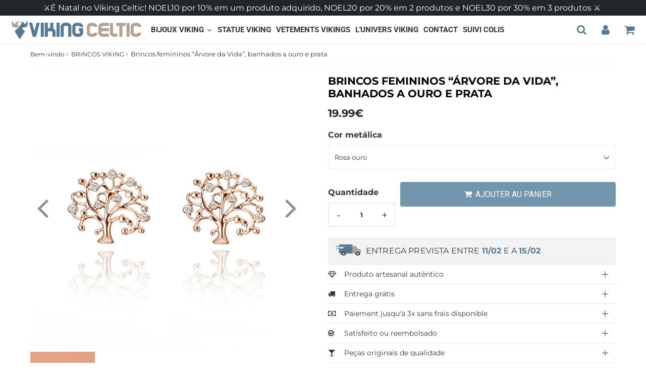

--- FILE ---
content_type: text/html; charset=utf-8
request_url: https://www.vikingceltic.fr/pt/products/boucles-oreilles-arbre-de-vie-plaquees-or-argent-femmes
body_size: 46506
content:

<!doctype html>
<html class="no-touch no-js" lang="pt-BR">
<head>
<!-- Google Tag Manager -->
<script>(function(w,d,s,l,i){w[l]=w[l]||[];w[l].push({'gtm.start':
new Date().getTime(),event:'gtm.js'});var f=d.getElementsByTagName(s)[0],
j=d.createElement(s),dl=l!='dataLayer'?'&l='+l:'';j.async=true;j.src=
'https://www.googletagmanager.com/gtm.js?id='+i+dl;f.parentNode.insertBefore(j,f);
})(window,document,'script','dataLayer','GTM-T7DJSJJ4');</script>
<!-- End Google Tag Manager -->

  <!-- Google tag (gtag.js) -->

  <meta name="google-site-verification" content="JCDHbN92i5JGo6RAtzfJtKRWg-IICMO9_rcPCVIDORU" />
  <meta name="google-site-verification" content="CuVpayDXbMcH1KVS2OIEJEP2uGY806pVqZ42fve3owg" />
  
  <!-- google verification ================================================== -->
      
 
  <meta charset="utf-8">
  <meta http-equiv="X-UA-Compatible" content="IE=edge,chrome=1">
  <meta name="viewport" content="width=device-width, initial-scale=1.0, shrink-to-fit=no" />
  <meta name="theme-color" content="#ffffff"><link rel="shortcut icon" href="//www.vikingceltic.fr/cdn/shop/files/22_32x32.png?v=1613785412" type="image/png" />
  <link rel="apple-touch-icon" href="//www.vikingceltic.fr/cdn/shop/files/22_128x128.png?v=1613785412"><title>
    Brincos femininos “Árvore da Vida”, banhados a ouro e prata &ndash; Viking-celtic
  </title>       
  <meta name="description" content="Descubra os brincos femininos “Tree of Life” banhados a ouro e prata. Elegantes e atemporais, essas peças simbolizam crescimento e renascimento. Uma joia ideal para todas as ocasiões.">
<meta property="og:site_name" content="Viking-celtic">
<meta property="og:url" content="https://www.vikingceltic.fr/pt/products/boucles-oreilles-arbre-de-vie-plaquees-or-argent-femmes">
<meta property="og:title" content="Brincos femininos “Árvore da Vida”, banhados a ouro e prata">
<meta property="og:type" content="product">


<meta property="og:description" content="Descubra os brincos femininos “Tree of Life” banhados a ouro e prata. Elegantes e atemporais, essas peças simbolizam crescimento e renascimento. Uma joia ideal para todas as ocasiões.">

<meta property="og:price:amount" content="19.99">
  <meta property="og:price:currency" content="EUR"><meta property="og:image" content="http://www.vikingceltic.fr/cdn/shop/files/Heebedf4b622d4834af5a2bee3eec64284_1024x1024.webp?v=1698774930"><meta property="og:image" content="http://www.vikingceltic.fr/cdn/shop/files/HTB1PBcHGKSSBuNjy0Flq6zBpVXa6_1024x1024.jpg?v=1698774930"><meta property="og:image" content="http://www.vikingceltic.fr/cdn/shop/files/HTB1tFi9XO6guuRjy0Fmq6y0DXXau_1024x1024.webp?v=1698774930">
<meta property="og:image:secure_url" content="https://www.vikingceltic.fr/cdn/shop/files/Heebedf4b622d4834af5a2bee3eec64284_1024x1024.webp?v=1698774930"><meta property="og:image:secure_url" content="https://www.vikingceltic.fr/cdn/shop/files/HTB1PBcHGKSSBuNjy0Flq6zBpVXa6_1024x1024.jpg?v=1698774930"><meta property="og:image:secure_url" content="https://www.vikingceltic.fr/cdn/shop/files/HTB1tFi9XO6guuRjy0Fmq6y0DXXau_1024x1024.webp?v=1698774930">



  <meta name="twitter:card" content="summary_large_image">
  <meta name="twitter:image" content="https://www.vikingceltic.fr/cdn/shop/files/Heebedf4b622d4834af5a2bee3eec64284_1024x1024.webp?v=1698774930">
  <meta name="twitter:image:width" content="480">
  <meta name="twitter:image:height" content="480">

<meta name="twitter:title" content="Brincos femininos “Árvore da Vida”, banhados a ouro e prata">


<meta property="twitter:description" content="Descubra os brincos femininos “Tree of Life” banhados a ouro e prata. Elegantes e atemporais, essas peças simbolizam crescimento e renascimento. Uma joia ideal para todas as ocasiões.">



  <link rel="canonical" href="https://www.vikingceltic.fr/pt/products/boucles-oreilles-arbre-de-vie-plaquees-or-argent-femmes" />
  
<script>window.performance && window.performance.mark && window.performance.mark('shopify.content_for_header.start');</script><meta name="google-site-verification" content="CTncARAO1G-d-qpC-H_TGR6hSjh4OzIX1dFbz8uu8GQ">
<meta id="shopify-digital-wallet" name="shopify-digital-wallet" content="/47522611353/digital_wallets/dialog">
<meta name="shopify-checkout-api-token" content="526ba2859933919d50bd8a1afbe9425c">
<meta id="in-context-paypal-metadata" data-shop-id="47522611353" data-venmo-supported="false" data-environment="production" data-locale="pt_BR" data-paypal-v4="true" data-currency="EUR">
<link rel="alternate" hreflang="x-default" href="https://www.vikingceltic.fr/products/boucles-oreilles-arbre-de-vie-plaquees-or-argent-femmes">
<link rel="alternate" hreflang="fr" href="https://www.vikingceltic.fr/products/boucles-oreilles-arbre-de-vie-plaquees-or-argent-femmes">
<link rel="alternate" hreflang="pt" href="https://www.vikingceltic.fr/pt/products/boucles-oreilles-arbre-de-vie-plaquees-or-argent-femmes">
<link rel="alternate" hreflang="es" href="https://www.vikingceltic.fr/es/products/boucles-oreilles-arbre-de-vie-plaquees-or-argent-femmes">
<link rel="alternate" type="application/json+oembed" href="https://www.vikingceltic.fr/pt/products/boucles-oreilles-arbre-de-vie-plaquees-or-argent-femmes.oembed">
<script async="async" src="/checkouts/internal/preloads.js?locale=pt-FR"></script>
<script id="apple-pay-shop-capabilities" type="application/json">{"shopId":47522611353,"countryCode":"FR","currencyCode":"EUR","merchantCapabilities":["supports3DS"],"merchantId":"gid:\/\/shopify\/Shop\/47522611353","merchantName":"Viking-celtic","requiredBillingContactFields":["postalAddress","email"],"requiredShippingContactFields":["postalAddress","email"],"shippingType":"shipping","supportedNetworks":["visa","masterCard","amex","maestro"],"total":{"type":"pending","label":"Viking-celtic","amount":"1.00"},"shopifyPaymentsEnabled":true,"supportsSubscriptions":true}</script>
<script id="shopify-features" type="application/json">{"accessToken":"526ba2859933919d50bd8a1afbe9425c","betas":["rich-media-storefront-analytics"],"domain":"www.vikingceltic.fr","predictiveSearch":true,"shopId":47522611353,"locale":"pt-br"}</script>
<script>var Shopify = Shopify || {};
Shopify.shop = "viking-celtic.myshopify.com";
Shopify.locale = "pt-BR";
Shopify.currency = {"active":"EUR","rate":"1.0"};
Shopify.country = "FR";
Shopify.theme = {"name":"Speedfly-4-4-5-rznt65 1","id":147306643785,"schema_name":"Speedfly Theme","schema_version":"4.3.2","theme_store_id":null,"role":"main"};
Shopify.theme.handle = "null";
Shopify.theme.style = {"id":null,"handle":null};
Shopify.cdnHost = "www.vikingceltic.fr/cdn";
Shopify.routes = Shopify.routes || {};
Shopify.routes.root = "/pt/";</script>
<script type="module">!function(o){(o.Shopify=o.Shopify||{}).modules=!0}(window);</script>
<script>!function(o){function n(){var o=[];function n(){o.push(Array.prototype.slice.apply(arguments))}return n.q=o,n}var t=o.Shopify=o.Shopify||{};t.loadFeatures=n(),t.autoloadFeatures=n()}(window);</script>
<script id="shop-js-analytics" type="application/json">{"pageType":"product"}</script>
<script defer="defer" async type="module" src="//www.vikingceltic.fr/cdn/shopifycloud/shop-js/modules/v2/client.init-shop-cart-sync_aeM1kmbT.pt-BR.esm.js"></script>
<script defer="defer" async type="module" src="//www.vikingceltic.fr/cdn/shopifycloud/shop-js/modules/v2/chunk.common_DsWM4u2e.esm.js"></script>
<script defer="defer" async type="module" src="//www.vikingceltic.fr/cdn/shopifycloud/shop-js/modules/v2/chunk.modal_DviinXJ6.esm.js"></script>
<script type="module">
  await import("//www.vikingceltic.fr/cdn/shopifycloud/shop-js/modules/v2/client.init-shop-cart-sync_aeM1kmbT.pt-BR.esm.js");
await import("//www.vikingceltic.fr/cdn/shopifycloud/shop-js/modules/v2/chunk.common_DsWM4u2e.esm.js");
await import("//www.vikingceltic.fr/cdn/shopifycloud/shop-js/modules/v2/chunk.modal_DviinXJ6.esm.js");

  window.Shopify.SignInWithShop?.initShopCartSync?.({"fedCMEnabled":true,"windoidEnabled":true});

</script>
<script>(function() {
  var isLoaded = false;
  function asyncLoad() {
    if (isLoaded) return;
    isLoaded = true;
    var urls = ["\/\/www.powr.io\/powr.js?powr-token=viking-celtic.myshopify.com\u0026external-type=shopify\u0026shop=viking-celtic.myshopify.com","https:\/\/trust.conversionbear.com\/script?app=trust_badge\u0026shop=viking-celtic.myshopify.com","https:\/\/cdncozyantitheft.addons.business\/js\/script_tags\/viking-celtic\/RJHDEg0xUBBbVXTmA5HkWbDbkIFLQcOM.js?shop=viking-celtic.myshopify.com","https:\/\/reconvert-cdn.com\/assets\/js\/store_reconvert_node.js?v=2\u0026scid=NGUzYzM3N2JjMjFhYThiOTk4M2ZjMTIzY2NmYTJlM2UuYzVhN2Y0OTlmNjFjZTg5NDM4YmMwOThmYTM3Yjc1ZjA=\u0026shop=viking-celtic.myshopify.com","https:\/\/reconvert-cdn.com\/assets\/js\/reconvert_script_tags.mini.js?scid=NGUzYzM3N2JjMjFhYThiOTk4M2ZjMTIzY2NmYTJlM2UuYzVhN2Y0OTlmNjFjZTg5NDM4YmMwOThmYTM3Yjc1ZjA=\u0026shop=viking-celtic.myshopify.com","https:\/\/upsell.conversionbear.com\/script?app=upsell\u0026shop=viking-celtic.myshopify.com"];
    for (var i = 0; i < urls.length; i++) {
      var s = document.createElement('script');
      s.type = 'text/javascript';
      s.async = true;
      s.src = urls[i];
      var x = document.getElementsByTagName('script')[0];
      x.parentNode.insertBefore(s, x);
    }
  };
  if(window.attachEvent) {
    window.attachEvent('onload', asyncLoad);
  } else {
    window.addEventListener('load', asyncLoad, false);
  }
})();</script>
<script id="__st">var __st={"a":47522611353,"offset":3600,"reqid":"7bce7bce-4a3b-47ba-8c54-23203c141c5f-1769917515","pageurl":"www.vikingceltic.fr\/pt\/products\/boucles-oreilles-arbre-de-vie-plaquees-or-argent-femmes","u":"753a6b71fd4c","p":"product","rtyp":"product","rid":8747819139401};</script>
<script>window.ShopifyPaypalV4VisibilityTracking = true;</script>
<script id="captcha-bootstrap">!function(){'use strict';const t='contact',e='account',n='new_comment',o=[[t,t],['blogs',n],['comments',n],[t,'customer']],c=[[e,'customer_login'],[e,'guest_login'],[e,'recover_customer_password'],[e,'create_customer']],r=t=>t.map((([t,e])=>`form[action*='/${t}']:not([data-nocaptcha='true']) input[name='form_type'][value='${e}']`)).join(','),a=t=>()=>t?[...document.querySelectorAll(t)].map((t=>t.form)):[];function s(){const t=[...o],e=r(t);return a(e)}const i='password',u='form_key',d=['recaptcha-v3-token','g-recaptcha-response','h-captcha-response',i],f=()=>{try{return window.sessionStorage}catch{return}},m='__shopify_v',_=t=>t.elements[u];function p(t,e,n=!1){try{const o=window.sessionStorage,c=JSON.parse(o.getItem(e)),{data:r}=function(t){const{data:e,action:n}=t;return t[m]||n?{data:e,action:n}:{data:t,action:n}}(c);for(const[e,n]of Object.entries(r))t.elements[e]&&(t.elements[e].value=n);n&&o.removeItem(e)}catch(o){console.error('form repopulation failed',{error:o})}}const l='form_type',E='cptcha';function T(t){t.dataset[E]=!0}const w=window,h=w.document,L='Shopify',v='ce_forms',y='captcha';let A=!1;((t,e)=>{const n=(g='f06e6c50-85a8-45c8-87d0-21a2b65856fe',I='https://cdn.shopify.com/shopifycloud/storefront-forms-hcaptcha/ce_storefront_forms_captcha_hcaptcha.v1.5.2.iife.js',D={infoText:'Protegido por hCaptcha',privacyText:'Privacidade',termsText:'Termos'},(t,e,n)=>{const o=w[L][v],c=o.bindForm;if(c)return c(t,g,e,D).then(n);var r;o.q.push([[t,g,e,D],n]),r=I,A||(h.body.append(Object.assign(h.createElement('script'),{id:'captcha-provider',async:!0,src:r})),A=!0)});var g,I,D;w[L]=w[L]||{},w[L][v]=w[L][v]||{},w[L][v].q=[],w[L][y]=w[L][y]||{},w[L][y].protect=function(t,e){n(t,void 0,e),T(t)},Object.freeze(w[L][y]),function(t,e,n,w,h,L){const[v,y,A,g]=function(t,e,n){const i=e?o:[],u=t?c:[],d=[...i,...u],f=r(d),m=r(i),_=r(d.filter((([t,e])=>n.includes(e))));return[a(f),a(m),a(_),s()]}(w,h,L),I=t=>{const e=t.target;return e instanceof HTMLFormElement?e:e&&e.form},D=t=>v().includes(t);t.addEventListener('submit',(t=>{const e=I(t);if(!e)return;const n=D(e)&&!e.dataset.hcaptchaBound&&!e.dataset.recaptchaBound,o=_(e),c=g().includes(e)&&(!o||!o.value);(n||c)&&t.preventDefault(),c&&!n&&(function(t){try{if(!f())return;!function(t){const e=f();if(!e)return;const n=_(t);if(!n)return;const o=n.value;o&&e.removeItem(o)}(t);const e=Array.from(Array(32),(()=>Math.random().toString(36)[2])).join('');!function(t,e){_(t)||t.append(Object.assign(document.createElement('input'),{type:'hidden',name:u})),t.elements[u].value=e}(t,e),function(t,e){const n=f();if(!n)return;const o=[...t.querySelectorAll(`input[type='${i}']`)].map((({name:t})=>t)),c=[...d,...o],r={};for(const[a,s]of new FormData(t).entries())c.includes(a)||(r[a]=s);n.setItem(e,JSON.stringify({[m]:1,action:t.action,data:r}))}(t,e)}catch(e){console.error('failed to persist form',e)}}(e),e.submit())}));const S=(t,e)=>{t&&!t.dataset[E]&&(n(t,e.some((e=>e===t))),T(t))};for(const o of['focusin','change'])t.addEventListener(o,(t=>{const e=I(t);D(e)&&S(e,y())}));const B=e.get('form_key'),M=e.get(l),P=B&&M;t.addEventListener('DOMContentLoaded',(()=>{const t=y();if(P)for(const e of t)e.elements[l].value===M&&p(e,B);[...new Set([...A(),...v().filter((t=>'true'===t.dataset.shopifyCaptcha))])].forEach((e=>S(e,t)))}))}(h,new URLSearchParams(w.location.search),n,t,e,['guest_login'])})(!0,!0)}();</script>
<script integrity="sha256-4kQ18oKyAcykRKYeNunJcIwy7WH5gtpwJnB7kiuLZ1E=" data-source-attribution="shopify.loadfeatures" defer="defer" src="//www.vikingceltic.fr/cdn/shopifycloud/storefront/assets/storefront/load_feature-a0a9edcb.js" crossorigin="anonymous"></script>
<script data-source-attribution="shopify.dynamic_checkout.dynamic.init">var Shopify=Shopify||{};Shopify.PaymentButton=Shopify.PaymentButton||{isStorefrontPortableWallets:!0,init:function(){window.Shopify.PaymentButton.init=function(){};var t=document.createElement("script");t.src="https://www.vikingceltic.fr/cdn/shopifycloud/portable-wallets/latest/portable-wallets.pt-br.js",t.type="module",document.head.appendChild(t)}};
</script>
<script data-source-attribution="shopify.dynamic_checkout.buyer_consent">
  function portableWalletsHideBuyerConsent(e){var t=document.getElementById("shopify-buyer-consent"),n=document.getElementById("shopify-subscription-policy-button");t&&n&&(t.classList.add("hidden"),t.setAttribute("aria-hidden","true"),n.removeEventListener("click",e))}function portableWalletsShowBuyerConsent(e){var t=document.getElementById("shopify-buyer-consent"),n=document.getElementById("shopify-subscription-policy-button");t&&n&&(t.classList.remove("hidden"),t.removeAttribute("aria-hidden"),n.addEventListener("click",e))}window.Shopify?.PaymentButton&&(window.Shopify.PaymentButton.hideBuyerConsent=portableWalletsHideBuyerConsent,window.Shopify.PaymentButton.showBuyerConsent=portableWalletsShowBuyerConsent);
</script>
<script data-source-attribution="shopify.dynamic_checkout.cart.bootstrap">document.addEventListener("DOMContentLoaded",(function(){function t(){return document.querySelector("shopify-accelerated-checkout-cart, shopify-accelerated-checkout")}if(t())Shopify.PaymentButton.init();else{new MutationObserver((function(e,n){t()&&(Shopify.PaymentButton.init(),n.disconnect())})).observe(document.body,{childList:!0,subtree:!0})}}));
</script>
<link id="shopify-accelerated-checkout-styles" rel="stylesheet" media="screen" href="https://www.vikingceltic.fr/cdn/shopifycloud/portable-wallets/latest/accelerated-checkout-backwards-compat.css" crossorigin="anonymous">
<style id="shopify-accelerated-checkout-cart">
        #shopify-buyer-consent {
  margin-top: 1em;
  display: inline-block;
  width: 100%;
}

#shopify-buyer-consent.hidden {
  display: none;
}

#shopify-subscription-policy-button {
  background: none;
  border: none;
  padding: 0;
  text-decoration: underline;
  font-size: inherit;
  cursor: pointer;
}

#shopify-subscription-policy-button::before {
  box-shadow: none;
}

      </style>

<script>window.performance && window.performance.mark && window.performance.mark('shopify.content_for_header.end');</script> 

  <!-- CSS - JS ================================================== -->     
  <link rel="preconnect" href="https://cdn.shopify.com" as="style" crossorigin>
  <link rel="preconnect" href="https://fonts.shopifycdn.com" crossorigin>  
  <link rel="preconnect" href="https://v.shopify.com" /> 
  <link rel="preconnect" href="https://cdn.shopifycloud.com" /> 
  <link rel="preconnect" href="https://monorail-edge.shopifysvc.com">  
  <link rel="preconnect" href="https://cdnjs.cloudflare.com">   

  
<style data-shopify>

@font-face {
  font-family: Montserrat;
  font-weight: 400;
  font-style: normal;
  font-display: swap;
  src: url("//www.vikingceltic.fr/cdn/fonts/montserrat/montserrat_n4.81949fa0ac9fd2021e16436151e8eaa539321637.woff2") format("woff2"),
       url("//www.vikingceltic.fr/cdn/fonts/montserrat/montserrat_n4.a6c632ca7b62da89c3594789ba828388aac693fe.woff") format("woff");
}


@font-face {
  font-family: Montserrat;
  font-weight: 700;
  font-style: normal;
  font-display: swap;
  src: url("//www.vikingceltic.fr/cdn/fonts/montserrat/montserrat_n7.3c434e22befd5c18a6b4afadb1e3d77c128c7939.woff2") format("woff2"),
       url("//www.vikingceltic.fr/cdn/fonts/montserrat/montserrat_n7.5d9fa6e2cae713c8fb539a9876489d86207fe957.woff") format("woff");
}

@font-face {
  font-family: Montserrat;
  font-weight: 700;
  font-style: normal;
  font-display: swap;
  src: url("//www.vikingceltic.fr/cdn/fonts/montserrat/montserrat_n7.3c434e22befd5c18a6b4afadb1e3d77c128c7939.woff2") format("woff2"),
       url("//www.vikingceltic.fr/cdn/fonts/montserrat/montserrat_n7.5d9fa6e2cae713c8fb539a9876489d86207fe957.woff") format("woff");
}

@font-face {
  font-family: Roboto;
  font-weight: 700;
  font-style: normal;
  font-display: swap;
  src: url("//www.vikingceltic.fr/cdn/fonts/roboto/roboto_n7.f38007a10afbbde8976c4056bfe890710d51dec2.woff2") format("woff2"),
       url("//www.vikingceltic.fr/cdn/fonts/roboto/roboto_n7.94bfdd3e80c7be00e128703d245c207769d763f9.woff") format("woff");
}

@font-face {
  font-family: Roboto;
  font-weight: 300;
  font-style: normal;
  font-display: swap;
  src: url("//www.vikingceltic.fr/cdn/fonts/roboto/roboto_n3.9ac06d5955eb603264929711f38e40623ddc14db.woff2") format("woff2"),
       url("//www.vikingceltic.fr/cdn/fonts/roboto/roboto_n3.797df4bf78042ba6106158fcf6a8d0e116fbfdae.woff") format("woff");
}


:root {

  /* Width variables */
  --page-width: 1200px;
  --section-spaced: 3rem; 
  --gutter: 2rem;
  --gutter-half: calc(var(--gutter) / 2);
  --gutter-quarter: calc(var(--gutter) / 4);

  /* FONT */

  /* Titles Font */
  --headerFontStack: Montserrat, sans-serif;
  --headerFontWeight: 700;

  /* Body Font */
  --bodyFontStack: Montserrat, sans-serif;
  --baseFontSize: 1.6rem;
  --baseFontSizeMobile: 1.5rem;

  /* Navigation and Button Font */
  --accentFontStack: Roboto, sans-serif;
  --accentFontWeight: 300;

  /* FONT SIZES */

  --h1FontSize: 2,5 rem;
  --h2FontSize: 2,1rem;
  --h3FontSize: 1,8 rem;
  --h4FontSize: 2.1rem;
  --h5FontSize: 1.9rem;

  --h1FontSizeSm: 2.2rem;
  --h2FontSizeSm: 2rem;
  --h3FontSizeSm: 1.8rem;
  --h4FontSizeSm: 1.7rem;
  --h5FontSizeSm: 1.6rem;

  --btnAtcFontSize: 1,7rem;
  --btnFontSize: 1,4rem;
  --btnPadding: 1.6rem;
  --btnAtcPadding: 1.6rem;
  
  --btnFontWeight: 500;
  
  --navFontSize: 1,7rem;

  --priceFontSize: 2.1rem;
  --priceFontSizeSmall: 1,7rem;
  
  /* COLORS */

  /* General colors */
  --colorBody: #ffffff;
  --colorTextBody: #363636;
  --colorTextTitle: #363636; 

  --colorSectionTitles: #000000;
  --colorSectionTitlesBg: ;
  --colorError: #ff1100;
  --colorPrice: #222629;
  --colorPrice2: #606060;
  
  --colorPriceBg: #557a95;
  --colorPriceText: #fff; 

  /* Button colors */
  
  --colorBtnPrimaryBg: #222629;
  --colorBtnPrimaryText: #fff;
  --sizeBtnPrimaryBorder: 0px; 
  --colorBtnPrimaryBorder: #333;
  --colorBtnPrimaryBgHover: #222629;
  --colorBtnPrimaryTextHover: #fff;
  --colorBtnPrimaryBorderHover: #333;

  --colorBtnSecondaryBg: #dcdcdc;
  --colorBtnSecondaryText: #222629;  
  --sizeBtnSecondaryBorder: 0px;
  --colorBtnSecondaryBorder: #333;
  --colorBtnSecondaryBgHover: #dcdcdc;
  --colorBtnSecondaryTextHover: #555;  
  --colorBtnSecondaryBorderHover: #333;

  --colorBtnThirdBg: ;
  --colorBtnThirdText: rgba(0,0,0,0);  
  --sizeBtnThirdBorder: 0px;
  --colorBtnThirdBorder: #333;

  --colorBtnThirdBgHover: rgba(0,0,0,0);
  --colorBtnThirdTextHover: rgba(0,0,0,0);  
  --colorBtnThirdBorderHover: #333;

  --colorBtnAtcText: #fff;
  --colorBtnAtcBg: #7395ae;
  --colorBtnAtcTextHover: #fff;
  --colorBtnAtcBgHover: #7395ae;
  --sizeBtnAtcBorder: 0px; 
  --colorBtnAtcBorder: #333;
  --colorBtnBuyNowText: #ffffff;
  --colorBtnBuyNowBg: #222629;

  /* link colors */
  --colorLink: #7395ae;

 /* Site Header */
  --headerBackground: #fff;
  --headerText: #222629;
  --headerButtonAndSearch: ;
  --headerSearchColor: #557a95;
  --headerSearchBgColor: rgba(0,0,0,0);
  --headerActionCartColor: #557a95;
  --headerActionCartBgColor: rgba(0,0,0,0);
  --headerAccountColor: #557a95;
  --headerAccountBgColor: rgba(0,0,0,0);
  --headerCartCount: #ff1100;  
  --topheaderTextColor:#fff;
  --topheaderBgColor:#222629;
  --sectionCollectionColorText:#fff;
  --sectionCollectionColorBg:rgba(51, 51, 51, 0.8);
  --sectionCollectionColorTextHover:#fff;
  --sectionCollectionColorBgHover:rgba(17, 17, 17, 0.8);

  --sectionHeaderColorIcon1: ;
  --sectionHeaderColorIcon2: ;

  --searchAutoCompleteBg: #fff;
  --searchAutoCompleteBorder: #ddd;
  --searchAutoCompleteColor: #333;
  --searchModalBgColor: rgba(0, 0, 0, 0.9);
  --searchModalBtnCloseColor: #FFF;
  --searchModalBlocBorderColor: #FFF;
  --searchModalBlocTextColor: #FFF;
  --searchModalBlocIconColor: #FFF;

  /* Product */

  --navProductsText: #333333;
  --tabColor: #333;
  --tabBgColor: #F0F0F0;
  --tabBorderColor: #557a95;
  
  --variantLabel: #333;
  --swatchBtnColor: #333;
  --swatchBtnBgColor: #fff;
  --swatchBtnBorderColor: #eee;
  --swatchBtnColorHover: #333;
  --swatchBtnBgColorHover: #fff;
  --swatchBtnBorderColorHover: #333;
  --swatchBtnBorderWidth: 40;  
  --variant-box-shadow: 0 0 0px ;

  /* Cart */
  --headerCartColor: #333;
  --headerCartBg: #fff;
  --headerCartBorder: #DDD;

  /* Nav background */
  --colorNav: #fff;
  --colorNavText: #222629;
  --colorNavTextHover: #b1a296;
  --colorNavTextHover2: #7395ae;
  --colorNav2: #fff;
  --colorNav2Text: #000000;
  --colorMegamenu: #fff;

  /* Mobile Nav Bar */
  --mobileNavBarHeight: 50px;

  /* Product */
  --productStockBg: #ffe8e8;
  --productStockBgActive: #ca0000;
  --productQtyColor: #333333;
  --productQtyBgColor: rgba(0,0,0,0);
  --colorBorder: #dedede;

  /* Blog */
  --blog-summary-bg-color: #F9F9F9;
  --blog-summary-border-color: #dddddd;
  --blog-summary-title-color: #363636;
  --blog-summary-link-color: #186ab9;
  

  /* Slider */
  --slider_title_color: #fff;
  --slider_bgtitle_color: ;
  --slider_text_color: #FFFFFF;
  --slider_bgtext_color: ;
  --slider_btn_title_color: #fff;
  --slider_btn_bgtitle_color: ;
  --slider_btn_text_hover_title_color: #333;
  --slider_btn_bg_hover_title_color: #FFF;
  --slider_btn_border_color: #FFF;
  --slider_btn_border_hover_color: #FFF;

  --slider_btn2_title_color: #333;
  --slider_btn2_bgtitle_color: #ffffff;
  --slider_btn2_text_hover_title_color: #fff;
  --slider_btn2_bg_hover_title_color: #333;
  --slider_btn2_border_color: #333;
  --slider_btn2_border_hover_color: #333;

  --slider_angle: #909090;
  --slider_btn_scroll_color: #2e3438;
  --slider_btn_scroll_bg_color: #fff;
  --slider_dots_color: #fff;
  --slider_dots_color_hover: #e0932f;

  /* Testimonial */
  --color-testimonial: #000000;
  --color-testimonial-star: #333333;
  --color-testimonial-arrow-bg: ;
  --color-testimonial-arrow: #333333;

  /* FAQ */
  --colorFaqPanelTitle: #333;
  --colorFaqPanelTitleBg: ;
  --colorFaqPanelText: #333;
  --colorFaqPanelTextBg: ;
  --colorFaqPanelBorder: #DEDEDE;

  /* newsletter */
  --color-newsletter-form-field: #333333;
  --color-newsletter-form-field-bg: #DEDEDE;
  --color-newsletter-form-btn: #FFFFFF;
  --color-newsletter-form-btn-bg: #333333;

  /* newsletter popup */
  --newsletterPopupColor: #333;
  --newsletterPopupBgColor: #fff;
  --newsletterPopupClose: #fff;
  --newsletterPopupBgClose: #911b1b;

  /* sticky bar */
  --stickybarColor: #333;
  --stickybarBgColor: #fff;
  --stickybarPositionTop: auto;
  --stickybarPositionBottom: 0;

  /* bundles */
  --bundleColor: #333;
  --bundleBgColor: #f0f0f0;
  --bundleStarColor: #ecb122;

  /* special offer */
  --specialOfferColor: #333;
  --specialOfferBgColor: #FFFFFF;
  --specialOfferColorActive: #333;
  --specialOfferBgColorActive: #f5f5f5;
  --specialOfferPrice: #f50a0a;
  --specialOfferBorderColor: #F0F0F0;
  --specialOfferChecked: #333;

  /* Site Footer */
  --colorFooterBg: #557a95;
  --colorFooterTitle: #ffffff;
  --colorFooterText: #ffffff;
  --colorSvg:#e69935;
  --colorFooterBgBtn: #b1a296;
  --colorFooterBgBtnText: #ffffff;
  --colorFooterBgInput: #222629;
  --colorFooterBgInputText: #eee;
  --colorBackToTop1: #fff;
  --colorBackToTop2: rgba(51, 51, 51, 0.9);
  --colorFooterSocialLinks: #b1a296;


  /* Size chart */
  --sizeChartColor: #333;
  --sizeChartBg: #FFF;
  --sizeChartTitleColor: #fff;
  --sizeChartTitleBg: #333;

  /* Helper colors */
  --disabledGrey: #f6f6f6;
  --disabledBorder: var(--disabledGrey);
  --errorRed: #dc0000;
  --errorRedBg: var(--errorRed);
  --successGreen: #0a942a;

  /* Radius */
  --radius: 2px;
  --btnBorderRadius:4px;

 /* Share buttons  */
  --shareButtonHeight: 22px;
  --shareButtonCleanHeight: 30px;
  --shareBorderColor: #ececec;

 /* Collections */
  --filterIconWidth: 12px;
  --innerFilterIconWidth: 6px;

  /* Placeholder colors */
  --color-blankstate: rgba(var(--colorTextBody), 0.35);
  --color-blankstate-border: rgba(var(--colorTextBody), 0.2);
  --color-blankstate-background: rgba(var(--colorTextBody), 0.1);
  --color-text-body-opacity1: rgba(54, 54, 54, 0.05);
  --color-text-body-opacity2: rgba(54, 54, 54, 0.1);
  --color-text-body-opacity3: rgba(54, 54, 54, 0.2);
  --color-text-body-opacity4: rgba(54, 54, 54, 0.3);

  /*  SPACINGS */

  /* Letter Spacing */
  --titleLetterSpacing: 0px;
  --navLetterSpacing: 0px;
  --btnLetterSpacing: 0px;  
  
}    

.color-scheme-1, .shopify-section .color-scheme-1 > div {
  background: #F0F0F0;
  color: #333333;
   --colorSectionTitles: #333333; 
}

.color-scheme-2, .shopify-section .color-scheme-2 > div {
  background: #4c96c1;
  color: #FFFFFF;
  --colorSectionTitles: #FFFFFF; 
}

.color-scheme-3, .shopify-section .color-scheme-3 > div  {
  background: #e0932f;
  color: #FFFFFF;
  --colorSectionTitles: #FFFFFF; 
}


.color-scheme-inverse, .shopify-section .color-scheme-inverse > div {
  color: #F0F0F0;
  background: #333333;
}
.color-scheme-inverse * {
  --colorSectionTitles: #F0F0F0; 
}
.color-scheme-1 .btn-inherit, .shopify-section .color-scheme-1 .btn-inherit { 
  --colorBtnPrimaryBorder: #333333;
}
.color-scheme-2 .btn-inherit, .shopify-section .color-scheme-2 .btn-inherit { 
  --colorBtnPrimaryBorder: #FFFFFF;
}
.color-scheme-3 .btn-inherit, .shopify-section .color-scheme-3 .btn-inherit { 
  --colorBtnPrimaryBorder: #FFFFFF;
}
.color-scheme-3 .btn-inherit, .shopify-section .color-scheme-4 .btn-inherit { 
  --colorBtnThirdBorder: ;
}
.color-scheme-inverse .btn-inherit, .shopify-section .color-scheme-inverse .btn-inherit {
  --colorBtnPrimaryBg: #fff;
  --colorBtnPrimaryText: #222629;
  --colorBtnPrimaryBorder: #fff;
}

/*.shopify-section .color-scheme-1:not(.image-with-text-section), .shopify-section .color-scheme-2:not(.image-with-text-section), 
.shopify-section .color-scheme-3:not(.image-with-text-section), .shopify-section .color-scheme-inverse:not(.image-with-text-section) {
  padding:var(--section-spaced) 0;
}
*/

.shopify-section .color-scheme:not(.color-scheme-none) .color-scheme-inner {  
   padding:var(--gutter);
}
.shopify-section .color-scheme-1 .color-scheme-inner {
   background: rgba(51, 51, 51, 0.05);  
}
.shopify-section .color-scheme-2 .color-scheme-inner {
   background: rgba(255, 255, 255, 0.05);  
}
.shopify-section .color-scheme-3 .color-scheme-inner {
   background: rgba(255, 255, 255, 0.05);  
}
.shopify-section .color-scheme-inverse .color-scheme-inner {
   background: rgba(240, 240, 240, 0.05);  
}




</style>
 
 
  <link rel="preload" href=//www.vikingceltic.fr/cdn/shop/t/12/assets/font-awesome.min.css?v=61195193608348738601698370479 as="style" onload="this.rel='stylesheet'">  

  <link href="//www.vikingceltic.fr/cdn/shop/t/12/assets/theme.css?v=13478442163950479351698370480" rel="stylesheet" type="text/css" media="all" />
  
  <script src="//www.vikingceltic.fr/cdn/shop/t/12/assets/vendor.js?v=45007066030548803271681718926" defer></script> 
  <script src="//www.vikingceltic.fr/cdn/shop/t/12/assets/jquery-3.6.0.min.js?v=115860211936397945481681718926"></script> 
  <script src="//www.vikingceltic.fr/cdn/shop/t/12/assets/theme.js?v=18332808868637034641700924106" defer></script>    
  
  

     
  
  <!-- Code script ================================================== -->
       
  

  <style>
    .slideshow .slide:not(:first-child), .slick-slider .slick-slide:not(:first-child) { display: none; opacity: 0; }
    .slideshow.slick-initialized .slide, .slick-slider.slick-initialized .slick-slide, .slick-slider.slick-initialized .slideshow-show-true  { display: block !important; opacity: 1; } 
    .slick-slider  { opacity: 0; }
    .slick-slider.slick-initialized { opacity: 1 !important; }
  </style>
  

 
 
  




<!-- BEGIN app block: shopify://apps/klaviyo-email-marketing-sms/blocks/klaviyo-onsite-embed/2632fe16-c075-4321-a88b-50b567f42507 -->












  <script async src="https://static.klaviyo.com/onsite/js/RXQGP5/klaviyo.js?company_id=RXQGP5"></script>
  <script>!function(){if(!window.klaviyo){window._klOnsite=window._klOnsite||[];try{window.klaviyo=new Proxy({},{get:function(n,i){return"push"===i?function(){var n;(n=window._klOnsite).push.apply(n,arguments)}:function(){for(var n=arguments.length,o=new Array(n),w=0;w<n;w++)o[w]=arguments[w];var t="function"==typeof o[o.length-1]?o.pop():void 0,e=new Promise((function(n){window._klOnsite.push([i].concat(o,[function(i){t&&t(i),n(i)}]))}));return e}}})}catch(n){window.klaviyo=window.klaviyo||[],window.klaviyo.push=function(){var n;(n=window._klOnsite).push.apply(n,arguments)}}}}();</script>

  
    <script id="viewed_product">
      if (item == null) {
        var _learnq = _learnq || [];

        var MetafieldReviews = null
        var MetafieldYotpoRating = null
        var MetafieldYotpoCount = null
        var MetafieldLooxRating = null
        var MetafieldLooxCount = null
        var okendoProduct = null
        var okendoProductReviewCount = null
        var okendoProductReviewAverageValue = null
        try {
          // The following fields are used for Customer Hub recently viewed in order to add reviews.
          // This information is not part of __kla_viewed. Instead, it is part of __kla_viewed_reviewed_items
          MetafieldReviews = {};
          MetafieldYotpoRating = null
          MetafieldYotpoCount = null
          MetafieldLooxRating = null
          MetafieldLooxCount = null

          okendoProduct = null
          // If the okendo metafield is not legacy, it will error, which then requires the new json formatted data
          if (okendoProduct && 'error' in okendoProduct) {
            okendoProduct = null
          }
          okendoProductReviewCount = okendoProduct ? okendoProduct.reviewCount : null
          okendoProductReviewAverageValue = okendoProduct ? okendoProduct.reviewAverageValue : null
        } catch (error) {
          console.error('Error in Klaviyo onsite reviews tracking:', error);
        }

        var item = {
          Name: "Brincos femininos “Árvore da Vida”, banhados a ouro e prata",
          ProductID: 8747819139401,
          Categories: ["BRINCOS VIKING","JÓIAS VIKING","Ofertas Atuais"],
          ImageURL: "https://www.vikingceltic.fr/cdn/shop/files/Heebedf4b622d4834af5a2bee3eec64284_grande.webp?v=1698774930",
          URL: "https://www.vikingceltic.fr/pt/products/boucles-oreilles-arbre-de-vie-plaquees-or-argent-femmes",
          Brand: "Viking-celtic",
          Price: "19.99€",
          Value: "19.99",
          CompareAtPrice: "2.04€"
        };
        _learnq.push(['track', 'Viewed Product', item]);
        _learnq.push(['trackViewedItem', {
          Title: item.Name,
          ItemId: item.ProductID,
          Categories: item.Categories,
          ImageUrl: item.ImageURL,
          Url: item.URL,
          Metadata: {
            Brand: item.Brand,
            Price: item.Price,
            Value: item.Value,
            CompareAtPrice: item.CompareAtPrice
          },
          metafields:{
            reviews: MetafieldReviews,
            yotpo:{
              rating: MetafieldYotpoRating,
              count: MetafieldYotpoCount,
            },
            loox:{
              rating: MetafieldLooxRating,
              count: MetafieldLooxCount,
            },
            okendo: {
              rating: okendoProductReviewAverageValue,
              count: okendoProductReviewCount,
            }
          }
        }]);
      }
    </script>
  




  <script>
    window.klaviyoReviewsProductDesignMode = false
  </script>







<!-- END app block --><!-- BEGIN app block: shopify://apps/cozy-antitheft/blocks/Cozy_Antitheft_Script_1.0.0/a34a1874-f183-4394-8a9a-1e3f3275f1a7 --><script src="https://cozyantitheft.addons.business/js/script_tags/viking-celtic/default/protect.js?shop=viking-celtic.myshopify.com" async type="text/javascript"></script>


<!-- END app block --><script src="https://cdn.shopify.com/extensions/6da6ffdd-cf2b-4a18-80e5-578ff81399ca/klarna-on-site-messaging-33/assets/index.js" type="text/javascript" defer="defer"></script>
<script src="https://cdn.shopify.com/extensions/019c0e24-40de-765e-8c99-0069c49d2787/theme-app-extension-246/assets/alireviews-box.min.js" type="text/javascript" defer="defer"></script>
<script src="https://cdn.shopify.com/extensions/019bf9c4-3432-7308-a54c-31ef5405e57a/honeycomb-upsell-funnels-226/assets/honeycomb-widget.js" type="text/javascript" defer="defer"></script>
<script src="https://cdn.shopify.com/extensions/019bffd3-189b-7cff-9ba9-a401055f726f/ultimate-trust-badge-22/assets/trust-badges.js" type="text/javascript" defer="defer"></script>
<script src="https://cdn.shopify.com/extensions/019b8532-dd9d-7cd8-a62d-910d6a696cec/tictac-14/assets/tictac-front.js" type="text/javascript" defer="defer"></script>
<script src="https://cdn.shopify.com/extensions/019c0e24-40de-765e-8c99-0069c49d2787/theme-app-extension-246/assets/alireviews.min.js" type="text/javascript" defer="defer"></script>
<link href="https://monorail-edge.shopifysvc.com" rel="dns-prefetch">
<script>(function(){if ("sendBeacon" in navigator && "performance" in window) {try {var session_token_from_headers = performance.getEntriesByType('navigation')[0].serverTiming.find(x => x.name == '_s').description;} catch {var session_token_from_headers = undefined;}var session_cookie_matches = document.cookie.match(/_shopify_s=([^;]*)/);var session_token_from_cookie = session_cookie_matches && session_cookie_matches.length === 2 ? session_cookie_matches[1] : "";var session_token = session_token_from_headers || session_token_from_cookie || "";function handle_abandonment_event(e) {var entries = performance.getEntries().filter(function(entry) {return /monorail-edge.shopifysvc.com/.test(entry.name);});if (!window.abandonment_tracked && entries.length === 0) {window.abandonment_tracked = true;var currentMs = Date.now();var navigation_start = performance.timing.navigationStart;var payload = {shop_id: 47522611353,url: window.location.href,navigation_start,duration: currentMs - navigation_start,session_token,page_type: "product"};window.navigator.sendBeacon("https://monorail-edge.shopifysvc.com/v1/produce", JSON.stringify({schema_id: "online_store_buyer_site_abandonment/1.1",payload: payload,metadata: {event_created_at_ms: currentMs,event_sent_at_ms: currentMs}}));}}window.addEventListener('pagehide', handle_abandonment_event);}}());</script>
<script id="web-pixels-manager-setup">(function e(e,d,r,n,o){if(void 0===o&&(o={}),!Boolean(null===(a=null===(i=window.Shopify)||void 0===i?void 0:i.analytics)||void 0===a?void 0:a.replayQueue)){var i,a;window.Shopify=window.Shopify||{};var t=window.Shopify;t.analytics=t.analytics||{};var s=t.analytics;s.replayQueue=[],s.publish=function(e,d,r){return s.replayQueue.push([e,d,r]),!0};try{self.performance.mark("wpm:start")}catch(e){}var l=function(){var e={modern:/Edge?\/(1{2}[4-9]|1[2-9]\d|[2-9]\d{2}|\d{4,})\.\d+(\.\d+|)|Firefox\/(1{2}[4-9]|1[2-9]\d|[2-9]\d{2}|\d{4,})\.\d+(\.\d+|)|Chrom(ium|e)\/(9{2}|\d{3,})\.\d+(\.\d+|)|(Maci|X1{2}).+ Version\/(15\.\d+|(1[6-9]|[2-9]\d|\d{3,})\.\d+)([,.]\d+|)( \(\w+\)|)( Mobile\/\w+|) Safari\/|Chrome.+OPR\/(9{2}|\d{3,})\.\d+\.\d+|(CPU[ +]OS|iPhone[ +]OS|CPU[ +]iPhone|CPU IPhone OS|CPU iPad OS)[ +]+(15[._]\d+|(1[6-9]|[2-9]\d|\d{3,})[._]\d+)([._]\d+|)|Android:?[ /-](13[3-9]|1[4-9]\d|[2-9]\d{2}|\d{4,})(\.\d+|)(\.\d+|)|Android.+Firefox\/(13[5-9]|1[4-9]\d|[2-9]\d{2}|\d{4,})\.\d+(\.\d+|)|Android.+Chrom(ium|e)\/(13[3-9]|1[4-9]\d|[2-9]\d{2}|\d{4,})\.\d+(\.\d+|)|SamsungBrowser\/([2-9]\d|\d{3,})\.\d+/,legacy:/Edge?\/(1[6-9]|[2-9]\d|\d{3,})\.\d+(\.\d+|)|Firefox\/(5[4-9]|[6-9]\d|\d{3,})\.\d+(\.\d+|)|Chrom(ium|e)\/(5[1-9]|[6-9]\d|\d{3,})\.\d+(\.\d+|)([\d.]+$|.*Safari\/(?![\d.]+ Edge\/[\d.]+$))|(Maci|X1{2}).+ Version\/(10\.\d+|(1[1-9]|[2-9]\d|\d{3,})\.\d+)([,.]\d+|)( \(\w+\)|)( Mobile\/\w+|) Safari\/|Chrome.+OPR\/(3[89]|[4-9]\d|\d{3,})\.\d+\.\d+|(CPU[ +]OS|iPhone[ +]OS|CPU[ +]iPhone|CPU IPhone OS|CPU iPad OS)[ +]+(10[._]\d+|(1[1-9]|[2-9]\d|\d{3,})[._]\d+)([._]\d+|)|Android:?[ /-](13[3-9]|1[4-9]\d|[2-9]\d{2}|\d{4,})(\.\d+|)(\.\d+|)|Mobile Safari.+OPR\/([89]\d|\d{3,})\.\d+\.\d+|Android.+Firefox\/(13[5-9]|1[4-9]\d|[2-9]\d{2}|\d{4,})\.\d+(\.\d+|)|Android.+Chrom(ium|e)\/(13[3-9]|1[4-9]\d|[2-9]\d{2}|\d{4,})\.\d+(\.\d+|)|Android.+(UC? ?Browser|UCWEB|U3)[ /]?(15\.([5-9]|\d{2,})|(1[6-9]|[2-9]\d|\d{3,})\.\d+)\.\d+|SamsungBrowser\/(5\.\d+|([6-9]|\d{2,})\.\d+)|Android.+MQ{2}Browser\/(14(\.(9|\d{2,})|)|(1[5-9]|[2-9]\d|\d{3,})(\.\d+|))(\.\d+|)|K[Aa][Ii]OS\/(3\.\d+|([4-9]|\d{2,})\.\d+)(\.\d+|)/},d=e.modern,r=e.legacy,n=navigator.userAgent;return n.match(d)?"modern":n.match(r)?"legacy":"unknown"}(),u="modern"===l?"modern":"legacy",c=(null!=n?n:{modern:"",legacy:""})[u],f=function(e){return[e.baseUrl,"/wpm","/b",e.hashVersion,"modern"===e.buildTarget?"m":"l",".js"].join("")}({baseUrl:d,hashVersion:r,buildTarget:u}),m=function(e){var d=e.version,r=e.bundleTarget,n=e.surface,o=e.pageUrl,i=e.monorailEndpoint;return{emit:function(e){var a=e.status,t=e.errorMsg,s=(new Date).getTime(),l=JSON.stringify({metadata:{event_sent_at_ms:s},events:[{schema_id:"web_pixels_manager_load/3.1",payload:{version:d,bundle_target:r,page_url:o,status:a,surface:n,error_msg:t},metadata:{event_created_at_ms:s}}]});if(!i)return console&&console.warn&&console.warn("[Web Pixels Manager] No Monorail endpoint provided, skipping logging."),!1;try{return self.navigator.sendBeacon.bind(self.navigator)(i,l)}catch(e){}var u=new XMLHttpRequest;try{return u.open("POST",i,!0),u.setRequestHeader("Content-Type","text/plain"),u.send(l),!0}catch(e){return console&&console.warn&&console.warn("[Web Pixels Manager] Got an unhandled error while logging to Monorail."),!1}}}}({version:r,bundleTarget:l,surface:e.surface,pageUrl:self.location.href,monorailEndpoint:e.monorailEndpoint});try{o.browserTarget=l,function(e){var d=e.src,r=e.async,n=void 0===r||r,o=e.onload,i=e.onerror,a=e.sri,t=e.scriptDataAttributes,s=void 0===t?{}:t,l=document.createElement("script"),u=document.querySelector("head"),c=document.querySelector("body");if(l.async=n,l.src=d,a&&(l.integrity=a,l.crossOrigin="anonymous"),s)for(var f in s)if(Object.prototype.hasOwnProperty.call(s,f))try{l.dataset[f]=s[f]}catch(e){}if(o&&l.addEventListener("load",o),i&&l.addEventListener("error",i),u)u.appendChild(l);else{if(!c)throw new Error("Did not find a head or body element to append the script");c.appendChild(l)}}({src:f,async:!0,onload:function(){if(!function(){var e,d;return Boolean(null===(d=null===(e=window.Shopify)||void 0===e?void 0:e.analytics)||void 0===d?void 0:d.initialized)}()){var d=window.webPixelsManager.init(e)||void 0;if(d){var r=window.Shopify.analytics;r.replayQueue.forEach((function(e){var r=e[0],n=e[1],o=e[2];d.publishCustomEvent(r,n,o)})),r.replayQueue=[],r.publish=d.publishCustomEvent,r.visitor=d.visitor,r.initialized=!0}}},onerror:function(){return m.emit({status:"failed",errorMsg:"".concat(f," has failed to load")})},sri:function(e){var d=/^sha384-[A-Za-z0-9+/=]+$/;return"string"==typeof e&&d.test(e)}(c)?c:"",scriptDataAttributes:o}),m.emit({status:"loading"})}catch(e){m.emit({status:"failed",errorMsg:(null==e?void 0:e.message)||"Unknown error"})}}})({shopId: 47522611353,storefrontBaseUrl: "https://www.vikingceltic.fr",extensionsBaseUrl: "https://extensions.shopifycdn.com/cdn/shopifycloud/web-pixels-manager",monorailEndpoint: "https://monorail-edge.shopifysvc.com/unstable/produce_batch",surface: "storefront-renderer",enabledBetaFlags: ["2dca8a86"],webPixelsConfigList: [{"id":"913277257","configuration":"{\"config\":\"{\\\"pixel_id\\\":\\\"G-VJ3C908QLK\\\",\\\"target_country\\\":\\\"FR\\\",\\\"gtag_events\\\":[{\\\"type\\\":\\\"search\\\",\\\"action_label\\\":[\\\"G-VJ3C908QLK\\\",\\\"AW-10930617171\\\/GiC3CPbV8fEYENP2j9wo\\\"]},{\\\"type\\\":\\\"begin_checkout\\\",\\\"action_label\\\":[\\\"G-VJ3C908QLK\\\",\\\"AW-10930617171\\\/M0wMCPzV8fEYENP2j9wo\\\"]},{\\\"type\\\":\\\"view_item\\\",\\\"action_label\\\":[\\\"G-VJ3C908QLK\\\",\\\"AW-10930617171\\\/zSXmCPPV8fEYENP2j9wo\\\",\\\"MC-SD47HE17V2\\\"]},{\\\"type\\\":\\\"purchase\\\",\\\"action_label\\\":[\\\"G-VJ3C908QLK\\\",\\\"AW-10930617171\\\/axriCO3V8fEYENP2j9wo\\\",\\\"MC-SD47HE17V2\\\"]},{\\\"type\\\":\\\"page_view\\\",\\\"action_label\\\":[\\\"G-VJ3C908QLK\\\",\\\"AW-10930617171\\\/jWFXCPDV8fEYENP2j9wo\\\",\\\"MC-SD47HE17V2\\\"]},{\\\"type\\\":\\\"add_payment_info\\\",\\\"action_label\\\":[\\\"G-VJ3C908QLK\\\",\\\"AW-10930617171\\\/gYk1CP_V8fEYENP2j9wo\\\"]},{\\\"type\\\":\\\"add_to_cart\\\",\\\"action_label\\\":[\\\"G-VJ3C908QLK\\\",\\\"AW-10930617171\\\/__0cCPnV8fEYENP2j9wo\\\"]}],\\\"enable_monitoring_mode\\\":false}\"}","eventPayloadVersion":"v1","runtimeContext":"OPEN","scriptVersion":"b2a88bafab3e21179ed38636efcd8a93","type":"APP","apiClientId":1780363,"privacyPurposes":[],"dataSharingAdjustments":{"protectedCustomerApprovalScopes":["read_customer_address","read_customer_email","read_customer_name","read_customer_personal_data","read_customer_phone"]}},{"id":"766476617","configuration":"{\"pixelCode\":\"CBLB243C77U5TDMOC9JG\"}","eventPayloadVersion":"v1","runtimeContext":"STRICT","scriptVersion":"22e92c2ad45662f435e4801458fb78cc","type":"APP","apiClientId":4383523,"privacyPurposes":["ANALYTICS","MARKETING","SALE_OF_DATA"],"dataSharingAdjustments":{"protectedCustomerApprovalScopes":["read_customer_address","read_customer_email","read_customer_name","read_customer_personal_data","read_customer_phone"]}},{"id":"241762633","configuration":"{\"pixel_id\":\"321951507217675\",\"pixel_type\":\"facebook_pixel\",\"metaapp_system_user_token\":\"-\"}","eventPayloadVersion":"v1","runtimeContext":"OPEN","scriptVersion":"ca16bc87fe92b6042fbaa3acc2fbdaa6","type":"APP","apiClientId":2329312,"privacyPurposes":["ANALYTICS","MARKETING","SALE_OF_DATA"],"dataSharingAdjustments":{"protectedCustomerApprovalScopes":["read_customer_address","read_customer_email","read_customer_name","read_customer_personal_data","read_customer_phone"]}},{"id":"162988361","configuration":"{\"tagID\":\"2613678361245\"}","eventPayloadVersion":"v1","runtimeContext":"STRICT","scriptVersion":"18031546ee651571ed29edbe71a3550b","type":"APP","apiClientId":3009811,"privacyPurposes":["ANALYTICS","MARKETING","SALE_OF_DATA"],"dataSharingAdjustments":{"protectedCustomerApprovalScopes":["read_customer_address","read_customer_email","read_customer_name","read_customer_personal_data","read_customer_phone"]}},{"id":"4292834","eventPayloadVersion":"1","runtimeContext":"LAX","scriptVersion":"1","type":"CUSTOM","privacyPurposes":["ANALYTICS","MARKETING","SALE_OF_DATA"],"name":"Elevationway Pixel"},{"id":"shopify-app-pixel","configuration":"{}","eventPayloadVersion":"v1","runtimeContext":"STRICT","scriptVersion":"0450","apiClientId":"shopify-pixel","type":"APP","privacyPurposes":["ANALYTICS","MARKETING"]},{"id":"shopify-custom-pixel","eventPayloadVersion":"v1","runtimeContext":"LAX","scriptVersion":"0450","apiClientId":"shopify-pixel","type":"CUSTOM","privacyPurposes":["ANALYTICS","MARKETING"]}],isMerchantRequest: false,initData: {"shop":{"name":"Viking-celtic","paymentSettings":{"currencyCode":"EUR"},"myshopifyDomain":"viking-celtic.myshopify.com","countryCode":"FR","storefrontUrl":"https:\/\/www.vikingceltic.fr\/pt"},"customer":null,"cart":null,"checkout":null,"productVariants":[{"price":{"amount":19.99,"currencyCode":"EUR"},"product":{"title":"Brincos femininos “Árvore da Vida”, banhados a ouro e prata","vendor":"Viking-celtic","id":"8747819139401","untranslatedTitle":"Brincos femininos “Árvore da Vida”, banhados a ouro e prata","url":"\/pt\/products\/boucles-oreilles-arbre-de-vie-plaquees-or-argent-femmes","type":""},"id":"49026861171017","image":{"src":"\/\/www.vikingceltic.fr\/cdn\/shop\/files\/HTB1CTehXPfguuRjy1zeq6z0KFXa2.webp?v=1698769245"},"sku":"32904207031-Gold","title":"Ouro","untranslatedTitle":"Or"},{"price":{"amount":19.99,"currencyCode":"EUR"},"product":{"title":"Brincos femininos “Árvore da Vida”, banhados a ouro e prata","vendor":"Viking-celtic","id":"8747819139401","untranslatedTitle":"Brincos femininos “Árvore da Vida”, banhados a ouro e prata","url":"\/pt\/products\/boucles-oreilles-arbre-de-vie-plaquees-or-argent-femmes","type":""},"id":"49026861203785","image":{"src":"\/\/www.vikingceltic.fr\/cdn\/shop\/files\/HTB1LCLhyviSBuNkSnhJq6zDcpXaa.webp?v=1698769244"},"sku":"32904207031-Platinum","title":"Platina","untranslatedTitle":"Platine"},{"price":{"amount":19.99,"currencyCode":"EUR"},"product":{"title":"Brincos femininos “Árvore da Vida”, banhados a ouro e prata","vendor":"Viking-celtic","id":"8747819139401","untranslatedTitle":"Brincos femininos “Árvore da Vida”, banhados a ouro e prata","url":"\/pt\/products\/boucles-oreilles-arbre-de-vie-plaquees-or-argent-femmes","type":""},"id":"49026861236553","image":{"src":"\/\/www.vikingceltic.fr\/cdn\/shop\/files\/HTB17uEfGKuSBuNjSsplq6ze8pXaT.jpg?v=1698769245"},"sku":"32904207031-Rose Gold","title":"Rosa ouro","untranslatedTitle":"Rose Gold"}],"purchasingCompany":null},},"https://www.vikingceltic.fr/cdn","1d2a099fw23dfb22ep557258f5m7a2edbae",{"modern":"","legacy":""},{"shopId":"47522611353","storefrontBaseUrl":"https:\/\/www.vikingceltic.fr","extensionBaseUrl":"https:\/\/extensions.shopifycdn.com\/cdn\/shopifycloud\/web-pixels-manager","surface":"storefront-renderer","enabledBetaFlags":"[\"2dca8a86\"]","isMerchantRequest":"false","hashVersion":"1d2a099fw23dfb22ep557258f5m7a2edbae","publish":"custom","events":"[[\"page_viewed\",{}],[\"product_viewed\",{\"productVariant\":{\"price\":{\"amount\":19.99,\"currencyCode\":\"EUR\"},\"product\":{\"title\":\"Brincos femininos “Árvore da Vida”, banhados a ouro e prata\",\"vendor\":\"Viking-celtic\",\"id\":\"8747819139401\",\"untranslatedTitle\":\"Brincos femininos “Árvore da Vida”, banhados a ouro e prata\",\"url\":\"\/pt\/products\/boucles-oreilles-arbre-de-vie-plaquees-or-argent-femmes\",\"type\":\"\"},\"id\":\"49026861236553\",\"image\":{\"src\":\"\/\/www.vikingceltic.fr\/cdn\/shop\/files\/HTB17uEfGKuSBuNjSsplq6ze8pXaT.jpg?v=1698769245\"},\"sku\":\"32904207031-Rose Gold\",\"title\":\"Rosa ouro\",\"untranslatedTitle\":\"Rose Gold\"}}]]"});</script><script>
  window.ShopifyAnalytics = window.ShopifyAnalytics || {};
  window.ShopifyAnalytics.meta = window.ShopifyAnalytics.meta || {};
  window.ShopifyAnalytics.meta.currency = 'EUR';
  var meta = {"product":{"id":8747819139401,"gid":"gid:\/\/shopify\/Product\/8747819139401","vendor":"Viking-celtic","type":"","handle":"boucles-oreilles-arbre-de-vie-plaquees-or-argent-femmes","variants":[{"id":49026861171017,"price":1999,"name":"Brincos femininos “Árvore da Vida”, banhados a ouro e prata - Ouro","public_title":"Ouro","sku":"32904207031-Gold"},{"id":49026861203785,"price":1999,"name":"Brincos femininos “Árvore da Vida”, banhados a ouro e prata - Platina","public_title":"Platina","sku":"32904207031-Platinum"},{"id":49026861236553,"price":1999,"name":"Brincos femininos “Árvore da Vida”, banhados a ouro e prata - Rosa ouro","public_title":"Rosa ouro","sku":"32904207031-Rose Gold"}],"remote":false},"page":{"pageType":"product","resourceType":"product","resourceId":8747819139401,"requestId":"7bce7bce-4a3b-47ba-8c54-23203c141c5f-1769917515"}};
  for (var attr in meta) {
    window.ShopifyAnalytics.meta[attr] = meta[attr];
  }
</script>
<script class="analytics">
  (function () {
    var customDocumentWrite = function(content) {
      var jquery = null;

      if (window.jQuery) {
        jquery = window.jQuery;
      } else if (window.Checkout && window.Checkout.$) {
        jquery = window.Checkout.$;
      }

      if (jquery) {
        jquery('body').append(content);
      }
    };

    var hasLoggedConversion = function(token) {
      if (token) {
        return document.cookie.indexOf('loggedConversion=' + token) !== -1;
      }
      return false;
    }

    var setCookieIfConversion = function(token) {
      if (token) {
        var twoMonthsFromNow = new Date(Date.now());
        twoMonthsFromNow.setMonth(twoMonthsFromNow.getMonth() + 2);

        document.cookie = 'loggedConversion=' + token + '; expires=' + twoMonthsFromNow;
      }
    }

    var trekkie = window.ShopifyAnalytics.lib = window.trekkie = window.trekkie || [];
    if (trekkie.integrations) {
      return;
    }
    trekkie.methods = [
      'identify',
      'page',
      'ready',
      'track',
      'trackForm',
      'trackLink'
    ];
    trekkie.factory = function(method) {
      return function() {
        var args = Array.prototype.slice.call(arguments);
        args.unshift(method);
        trekkie.push(args);
        return trekkie;
      };
    };
    for (var i = 0; i < trekkie.methods.length; i++) {
      var key = trekkie.methods[i];
      trekkie[key] = trekkie.factory(key);
    }
    trekkie.load = function(config) {
      trekkie.config = config || {};
      trekkie.config.initialDocumentCookie = document.cookie;
      var first = document.getElementsByTagName('script')[0];
      var script = document.createElement('script');
      script.type = 'text/javascript';
      script.onerror = function(e) {
        var scriptFallback = document.createElement('script');
        scriptFallback.type = 'text/javascript';
        scriptFallback.onerror = function(error) {
                var Monorail = {
      produce: function produce(monorailDomain, schemaId, payload) {
        var currentMs = new Date().getTime();
        var event = {
          schema_id: schemaId,
          payload: payload,
          metadata: {
            event_created_at_ms: currentMs,
            event_sent_at_ms: currentMs
          }
        };
        return Monorail.sendRequest("https://" + monorailDomain + "/v1/produce", JSON.stringify(event));
      },
      sendRequest: function sendRequest(endpointUrl, payload) {
        // Try the sendBeacon API
        if (window && window.navigator && typeof window.navigator.sendBeacon === 'function' && typeof window.Blob === 'function' && !Monorail.isIos12()) {
          var blobData = new window.Blob([payload], {
            type: 'text/plain'
          });

          if (window.navigator.sendBeacon(endpointUrl, blobData)) {
            return true;
          } // sendBeacon was not successful

        } // XHR beacon

        var xhr = new XMLHttpRequest();

        try {
          xhr.open('POST', endpointUrl);
          xhr.setRequestHeader('Content-Type', 'text/plain');
          xhr.send(payload);
        } catch (e) {
          console.log(e);
        }

        return false;
      },
      isIos12: function isIos12() {
        return window.navigator.userAgent.lastIndexOf('iPhone; CPU iPhone OS 12_') !== -1 || window.navigator.userAgent.lastIndexOf('iPad; CPU OS 12_') !== -1;
      }
    };
    Monorail.produce('monorail-edge.shopifysvc.com',
      'trekkie_storefront_load_errors/1.1',
      {shop_id: 47522611353,
      theme_id: 147306643785,
      app_name: "storefront",
      context_url: window.location.href,
      source_url: "//www.vikingceltic.fr/cdn/s/trekkie.storefront.c59ea00e0474b293ae6629561379568a2d7c4bba.min.js"});

        };
        scriptFallback.async = true;
        scriptFallback.src = '//www.vikingceltic.fr/cdn/s/trekkie.storefront.c59ea00e0474b293ae6629561379568a2d7c4bba.min.js';
        first.parentNode.insertBefore(scriptFallback, first);
      };
      script.async = true;
      script.src = '//www.vikingceltic.fr/cdn/s/trekkie.storefront.c59ea00e0474b293ae6629561379568a2d7c4bba.min.js';
      first.parentNode.insertBefore(script, first);
    };
    trekkie.load(
      {"Trekkie":{"appName":"storefront","development":false,"defaultAttributes":{"shopId":47522611353,"isMerchantRequest":null,"themeId":147306643785,"themeCityHash":"6505506444713647707","contentLanguage":"pt-BR","currency":"EUR","eventMetadataId":"de9de798-ee41-4938-b596-b9af9e28ebc8"},"isServerSideCookieWritingEnabled":true,"monorailRegion":"shop_domain","enabledBetaFlags":["65f19447","b5387b81"]},"Session Attribution":{},"S2S":{"facebookCapiEnabled":true,"source":"trekkie-storefront-renderer","apiClientId":580111}}
    );

    var loaded = false;
    trekkie.ready(function() {
      if (loaded) return;
      loaded = true;

      window.ShopifyAnalytics.lib = window.trekkie;

      var originalDocumentWrite = document.write;
      document.write = customDocumentWrite;
      try { window.ShopifyAnalytics.merchantGoogleAnalytics.call(this); } catch(error) {};
      document.write = originalDocumentWrite;

      window.ShopifyAnalytics.lib.page(null,{"pageType":"product","resourceType":"product","resourceId":8747819139401,"requestId":"7bce7bce-4a3b-47ba-8c54-23203c141c5f-1769917515","shopifyEmitted":true});

      var match = window.location.pathname.match(/checkouts\/(.+)\/(thank_you|post_purchase)/)
      var token = match? match[1]: undefined;
      if (!hasLoggedConversion(token)) {
        setCookieIfConversion(token);
        window.ShopifyAnalytics.lib.track("Viewed Product",{"currency":"EUR","variantId":49026861171017,"productId":8747819139401,"productGid":"gid:\/\/shopify\/Product\/8747819139401","name":"Brincos femininos “Árvore da Vida”, banhados a ouro e prata - Ouro","price":"19.99","sku":"32904207031-Gold","brand":"Viking-celtic","variant":"Ouro","category":"","nonInteraction":true,"remote":false},undefined,undefined,{"shopifyEmitted":true});
      window.ShopifyAnalytics.lib.track("monorail:\/\/trekkie_storefront_viewed_product\/1.1",{"currency":"EUR","variantId":49026861171017,"productId":8747819139401,"productGid":"gid:\/\/shopify\/Product\/8747819139401","name":"Brincos femininos “Árvore da Vida”, banhados a ouro e prata - Ouro","price":"19.99","sku":"32904207031-Gold","brand":"Viking-celtic","variant":"Ouro","category":"","nonInteraction":true,"remote":false,"referer":"https:\/\/www.vikingceltic.fr\/pt\/products\/boucles-oreilles-arbre-de-vie-plaquees-or-argent-femmes"});
      }
    });


        var eventsListenerScript = document.createElement('script');
        eventsListenerScript.async = true;
        eventsListenerScript.src = "//www.vikingceltic.fr/cdn/shopifycloud/storefront/assets/shop_events_listener-3da45d37.js";
        document.getElementsByTagName('head')[0].appendChild(eventsListenerScript);

})();</script>
<script
  defer
  src="https://www.vikingceltic.fr/cdn/shopifycloud/perf-kit/shopify-perf-kit-3.1.0.min.js"
  data-application="storefront-renderer"
  data-shop-id="47522611353"
  data-render-region="gcp-us-east1"
  data-page-type="product"
  data-theme-instance-id="147306643785"
  data-theme-name="Speedfly Theme"
  data-theme-version="4.3.2"
  data-monorail-region="shop_domain"
  data-resource-timing-sampling-rate="10"
  data-shs="true"
  data-shs-beacon="true"
  data-shs-export-with-fetch="true"
  data-shs-logs-sample-rate="1"
  data-shs-beacon-endpoint="https://www.vikingceltic.fr/api/collect"
></script>
</head>

<body  id="brincos-femininos-arvore-da-vida-banhados-a-ouro-e-prata" 
  class="template-product">
 
  <div id="pixel-to-watch"></div>
  <div id="shopify-section-header" class="shopify-section header-section">
<div class="section-id-header cont-header noborder-false header4">
  
  
  
  

<div class="header-wrapper">
  
  <div class="topheader topheader-show-true spacing-1">
    <div class="topheader__wrapper" style="max-width:100%; display:flex; align-items:center; ">
    
    
      
        <p> ⚔️É Natal no Viking Celtic! NOEL10 por 10% em um produto adquirido, NOEL20 por 20% em 2 produtos e NOEL30 por 30% em 3 produtos ⚔️</p>
<p></p>
      
    
        
    
    
    </div>
  </div>
  
  <header class="site-header cont-header  spacing-1" role="banner" data-section-id="header" data-section-type="header-section"  >
	
    <div class="header-grid header-grid__logo hide-mobile">
      
        <div class="h1 header-logo" itemscope itemtype="http://schema.org/Organization">
          
          
          
          <a class="logo-link" href="/pt">
            <img src="//www.vikingceltic.fr/cdn/shop/files/Logo-viking-celtic_260x.png?v=1613769343"
              loading="lazy"
              srcset="//www.vikingceltic.fr/cdn/shop/files/Logo-viking-celtic_260x.png?v=1613769343 1x, //www.vikingceltic.fr/cdn/shop/files/Logo-viking-celtic_260x@2x.png?v=1613769343 2x"
              width= "695"
              height= "107" 
              style="max-width:260px"
              class="logo-header"        
                                                                
                alt="Viking-celtic"
              >
            
            
          </a>
          
          
          
        </div>
      
    </div>
    <div class="header-grid header-grid__nav">
      <div class="grid-item text-center large--text-right">
        <nav class="nav-bar" role="navigation">
          <div  style="padding:0 1.6rem" >
            

<ul class="site-nav nav-position-2" id="accessibleNav">
  
   
   
    
  
  <li data-dropdown-rel="bijoux-viking" class="site-nav-first-level site-nav--has-dropdown  site-nav-bijoux-viking site-nav-icon-0" aria-haspopup="true">
    
    <a href="/pt/collections">joias vikings</a>
    <span class="collapsible level1">
     <i class="fa fa-angle-down" aria-hidden="true"></i>
    </span>
    

	<ul class="site-nav--dropdown ">
      
      
      <li >
        <a href="/pt/collections/bagues">anel viking</a>
      </li>
      
      
      
      <li >
        <a href="/pt/collections/bracelets">pulseira viking</a>
      </li>
      
      
      
      <li >
        <a href="/pt/collections/colliers-pendentifs">colar viking</a>
      </li>
      
      
      
      <li >
        <a href="/pt/collections/boucles-doreilles">brincos vikings</a>
      </li>
      
      
    </ul>
   
    
  </li>
  
  
   
   
    
  
  <li data-dropdown-rel="bague-viking"  class="site-nav-first-level site-nav-bague-viking site-nav-icon-0">
    <a href="/pt/collections/bagues">anel viking</a>
  </li>
  
  
   
   
    
  
  <li data-dropdown-rel="blog"  class="site-nav-first-level site-nav-blog site-nav-icon-0">
    <a href="/pt/blogs/news">BLOG</a>
  </li>
  
  
   
   
    
  
  <li data-dropdown-rel="qui-sommes-nous"  class="site-nav-first-level site-nav-qui-sommes-nous site-nav-icon-0">
    <a href="/pt/pages/qui-sommes-nous">Quem somos nós ?</a>
  </li>
  
  
   
   
    
  
  <li data-dropdown-rel="contact"  class="site-nav-first-level site-nav-contact site-nav-icon-0">
    <a href="/pt/pages/contact">Contato</a>
  </li>
  
    
  
  
  <li class="customer-navlink large--hide"><a href="https://shopify.com/47522611353/account?locale=pt-BR&amp;region_country=FR" id="customer_login_link">Conecte-se</a></li>
  <li class="customer-navlink large--hide"><a href="https://shopify.com/47522611353/account?locale=pt-BR" id="customer_register_link">Crie a sua conta aqui</a></li>
  
  

  

  
</ul>


<script defer>  
  (function() {
    if (window.matchMedia("(min-width: 1024px)").matches) {  
      const collapsibles = document.querySelectorAll(".collapsible");
      for (let i = 0; i < collapsibles.length; i++) {  
        let href = collapsibles[i].previousElementSibling;
        // Detach
        let elem = collapsibles[i]; 
        elem.classList.add('in');
        let ref = elem.parentNode.removeChild(elem);
        // Attach         
        href.append(ref);           
      }
    }  
  })();
 
</script>



 
          </div>
        </nav>
      </div> 
    </div>

    <div class="header-grid header-grid__links  hide-mobile"> 
              
      <a href="#" onclick="openSearch()" aria-label="Search" class="header-cart-btn header-action-search mobileNavBar-link openBtn">
        <i class="fa fa-search" aria-hidden="true"></i>
        <span class="elem-hidden">Search</span>
      </a>
       

      
      <a href="/account" aria-label="Account" class="header-cart-btn header-action-account boxconnexion-show-true">
       <i class="fa fa-user" aria-hidden="true"></i>
        <span class="elem-hidden">
        Conecte-se 
        
        </span>
      </a>
       

      <a href="/cart" aria-label="Cart" class="header-cart-btn header-action-cart  cart-toggle ">
       <i class="fa fa-shopping-cart" aria-hidden="true"></i>
        <span class="cart-count cart-badge--desktop hidden-count">0</span>
        <span class="elem-hidden">Cart</span>
      </a>

    </div>

  </header>

  <div id="mobileNavBar">
  <div class="header-grid header-grid__nav">
    <button class="menu-toggle mobileNavBar-link">
      <span class="icon icon-hamburger"></span>
      <span class="menu-toggle-text">Cardápio</span>
      </button>    
  </div>
  <div class="header-grid header-grid__logo">
  
    
    
    <a  href="/" class="mobile-link-logo">      
      <img src="//www.vikingceltic.fr/cdn/shop/files/Logo-viking-celtic_x80.png?v=1613769343"
           loading="lazy"   
           width="695"
           height="107"       
           alt="Viking-celtic"> 
    </a>
    
  </div>
  <div class="header-grid header-grid__links">    
            
    <a href="#" onclick="openSearch()" aria-label="Search" class="header-cart-btn header-action-search mobileNavBar-link openBtn">
      <i class="fa fa-search" aria-hidden="true"></i>
    </a>
     
    
    <a href="/cart" aria-label="cart" class="header-cart-btn header-action-cart cart-toggle mobileNavBar-link">
      <i class="fa fa-shopping-cart" aria-hidden="true"></i>
       <span class="cart-count hidden-count">0</span>
    </a> 
    
  </div>
</div>

</div> 
  

</div> 


<style>
  @media screen and (min-width: 750px) {
    .header-scroll-on .header-logo img {    
      max-width: 260px !important;
    }
  }
</style>


<script defer>
  
  document.addEventListener('DOMContentLoaded', function() {
    Shopify.onSticky(2);
  });

  const headerWrapper = document.querySelector('.cont-header');
  let observer = new IntersectionObserver(entries => {
    if(entries[0].boundingClientRect.y < 0) {
       
      headerWrapper.classList.add('header-scroll-on') 
    } else {
        
       headerWrapper.classList.remove('header-scroll-on');
    }
  });
  observer.observe(document.querySelector("#pixel-to-watch"));
</script>
 

 

<script type="application/ld+json">
  {
    "@context": "http://schema.org",
    "@type": "Organization",
    "name": "Viking-celtic",
    
      
      "logo": "https:\/\/www.vikingceltic.fr\/cdn\/shop\/files\/Logo-viking-celtic_695x.png?v=1613769343",
    
    "sameAs": [
      "",
      "https:\/\/www.facebook.com\/profile.php?id=61555353087529",
      "",
      "https:\/\/www.instagram.com\/vikingcelticwebsite\/?hl=en",
      "https:\/\/www.tiktok.com\/@viking_celtic",
      "",
      "",
      "https:\/\/www.youtube.com\/channel\/UC2UX-vqIqTy1lGLtdT-Habw",
      ""
    ],
    "url": "https:\/\/www.vikingceltic.fr"
  }
</script> 
 <script type="application/ld+json">
          {
            "@context": "http://schema.org",
            
            "@type": "Product",
            "name": "Brincos femininos “Árvore da Vida”, banhados a ouro e prata",
            "url": "https:\/\/www.vikingceltic.fr\/pt\/products\/boucles-oreilles-arbre-de-vie-plaquees-or-argent-femmes","image": [
                    "https:\/\/www.vikingceltic.fr\/cdn\/shop\/files\/Heebedf4b622d4834af5a2bee3eec64284_1000x.webp?v=1698774930"
              ],"description": " Evocando a sabedoria antiga e o brilho moderno, estes brincos “Árvore da Vida” são uma expressão perfeita de elegância atemporal. Inspiradas na beleza majestosa da árvore da vida, símbolo universal de crescimento, força e renascimento, estas peças são uma representação elegante da ligação entre o céu e a terra, o passado e o presente.\n\n Principais características destes brincos “Árvore da Vida”:\n\n\n\n\n\n\n Material de qualidade : Feitos de liga de alta qualidade, estes brincos são acentuados com agulha de aço, garantindo durabilidade e conforto para o uso diário.\n\n\n\n\n\n\n Design diferenciado : O motivo da árvore da vida é finamente trabalhado, oferecendo uma aparência refinada e detalhada que evoca uma sensação de calma e serenidade.\n\n\n\n\n\n\n Paleta de cores : Disponível em ouro brilhante, prata vibrante e ouro rosa moderno, há uma tonalidade para cada preferência e ocasião.\n\n\n\n\n\n\n Estilo versátil : estes brincos, embora discretos, são versáteis o suficiente para serem usados ​​com roupas casuais ou formais.\n\n\n\n\n\n\n\n Detalhes detalhados:\n\n\n\n\n\n\n Segurança e durabilidade : Estes brincos atendem aos rígidos padrões ambientais da UE, garantindo que não sejam apenas bonitos, mas também seguros de usar.\n\n\n\n\n\n\n Presente perfeito : com sua aparência atemporal e rico simbolismo, eles são o presente ideal para a querida namorada, esposa ou mãe de sua vida.\n\n\n\n\n\n\n Em estoque : Atualmente disponível e pronto para envio, com frete grátis em pedidos selecionados.\n\n\n\n\n\n\n\n Como combino meus brincos “Árvore da Vida” para mulheres?\n\n\n Quer sejam usados ​​sozinhos para um visual simplificado ou combinados com um colar da árvore da vida para um toque de coordenação, estes brincos certamente farão uma declaração. Captam luz e atenção, proporcionando um brilho sutil a cada movimento.\n\n Compra, entrega e muito mais:\n\n Aproveite a conveniência de um pedido on-line fácil com uma opção de entrega gratuita . Para quem quiser voltar e comprar mais tarde, basta adicionar este item ao carrinho .\n\n Com elegância sutil, mas inesquecível, estes brincos da árvore da vida são mais do que apenas joias: são uma celebração da vida, do crescimento e das conexões. Certifique-se de adicioná-los à sua coleção ou dá-los de presente hoje. Para outras joias e informações requintadas, nossa loja está sempre à sua disposição.","brand": {
                "@type": "Thing",
                "name": "Viking-celtic"
              },
              "offers": [{
                        "@type" : "Offer","sku": "32904207031-Gold","availability" : "http://schema.org/OutOfStock",
                        "price" : 19.99,
                        "priceCurrency" : "EUR",
                        "url" : "https:\/\/www.vikingceltic.fr\/pt\/products\/boucles-oreilles-arbre-de-vie-plaquees-or-argent-femmes?variant=49026861171017"
                    },
{
                        "@type" : "Offer","sku": "32904207031-Platinum","availability" : "http://schema.org/OutOfStock",
                        "price" : 19.99,
                        "priceCurrency" : "EUR",
                        "url" : "https:\/\/www.vikingceltic.fr\/pt\/products\/boucles-oreilles-arbre-de-vie-plaquees-or-argent-femmes?variant=49026861203785"
                    },
{
                        "@type" : "Offer","sku": "32904207031-Rose Gold","availability" : "http://schema.org/InStock",
                        "price" : 19.99,
                        "priceCurrency" : "EUR",
                        "url" : "https:\/\/www.vikingceltic.fr\/pt\/products\/boucles-oreilles-arbre-de-vie-plaquees-or-argent-femmes?variant=49026861236553"
                    }
]
          }
        </script></div> 
  <script
      async
      data-environment="production"
      src="https://js.klarna.com/web-sdk/v1/klarna.js"
      data-client-id="5370809a-e5b5-58db-8a8e-b74a2855cf15"
    ></script>
  <div class="mega-menu-container">
    
    
    
    
    
    
  </div>     
  
  <main class="main-content" role="main">  
    <div class=" no-template-index  no-padding">   
      <div id="shopify-section-template--18568851456329__main" class="shopify-section product-section product-template-section">





<div id="section-id-template--18568851456329__main"
     data-page-count="0"
     class="section-id-template--18568851456329__main product-8747819139401 section-product-single wrapper " 
     data-section-id="template--18568851456329__main" 
     data-section-type="product-template"
     data-zoom-toggle="zoom-in"
     data-related-enabled=""    
     data-title-height="" 
     data-title-height-sm="" 
     data-title-truncate="" 
     data-title-truncate-sm=""
     >

  
  <div class=" wrapper">









<nav class="breadcrumb" role="navigation" aria-label="breadcrumbs">
  <div class="breadcrumb-links">
  <a href="/" title="Voltar para a primeira página">Bem-vindo</a>

  

    
    

    


    
    

    
    
    <span class="divider" aria-hidden="true">&rsaquo;</span>
    
    
    <a href="/collections/boucles-doreilles" title="">BRINCOS VIKING</a>
     
     
     
    
    

    
     
     
    
    

    
     
     
    
    
    
    
    
    
    <span class="divider" aria-hidden="true">&rsaquo;</span>
    <span class="breadcrumb--truncate">Brincos femininos “Árvore da Vida”, banhados a ouro e prata</span>

  
  
</nav>




</div>
 
  
  
  <div class="wrapper1">       

    <div class="grid-content"><div class="grid-item small--one-whole large--two-quarters  grid-id-block-grid_open_1 " id="" >
<style> 
  
  /* BLOCKS */

  

  /* GENERIC */

  .block-block-grid_open_1 .article__content {
    text-align:;
  }
  @media screen and (min-width: 1024px) {
    .block-block-grid_open_1 .article__content {
      text-align:;
    }
  }
  .shopify-app-block {
    width:100%;
  }
  .block-block-grid_open_1 { flex:1 0 100%; }

  

   

  

  /* GRID */
  
  
    .grid-content .grid-item.grid-id-block-grid_open_1 {
      
      padding:;
      margin:;

        

    }
    @media screen and (min-width: 750px) {
      .grid-content .grid-item.grid-id-block-grid_open_1 {
        
        padding:;
        margin:;
      }
    }

    

  /* TITLE */

    

  /* SOCIAL PROOF */

  

  /* GENERIC */

  

   
  
  /* NAVIGATION PRODUITS */

   

  /* DESCRIPTION */  
  

  /* FORMS */
  
     

   

 

</style>
<div style="margin:0 auto;flex:1 0 100%;" >
          <div id="heroSlider--template--18568851456329__main" data-section-slider-id="template--18568851456329__main"  >
  <div class="text-center cont-photos slider-layout-0">

      <div class="slider slider-product " data-thumbnails-number="4" data-thumbnails-layout="0"> 
        
       
        
        
                
        
        
        <div class="product-photo-container  zoom frame" data-media="image" data-media-src="//www.vikingceltic.fr/cdn/shop/files/Heebedf4b622d4834af5a2bee3eec64284.webp">   
                    
          
          <img class="lazyload  zoom " 
               id="productPhotoImg" 
               loading="lazy"
               width= "1000" height= "1000"
               src="//www.vikingceltic.fr/cdn/shop/files/Heebedf4b622d4834af5a2bee3eec64284_200x.webp?v=1698774930"  
               srcset="//www.vikingceltic.fr/cdn/shop/files/Heebedf4b622d4834af5a2bee3eec64284_400x.webp?v=1698774930 400w, //www.vikingceltic.fr/cdn/shop/files/Heebedf4b622d4834af5a2bee3eec64284_600x.webp?v=1698774930 600w, //www.vikingceltic.fr/cdn/shop/files/Heebedf4b622d4834af5a2bee3eec64284_900x.webp?v=1698774930 900w, //www.vikingceltic.fr/cdn/shop/files/Heebedf4b622d4834af5a2bee3eec64284_1200x.webp?v=1698774930 1200w"
               alt="Brincos femininos “Árvore da Vida”, banhados a ouro e prata" 
                
               data-zoom="//www.vikingceltic.fr/cdn/shop/files/Heebedf4b622d4834af5a2bee3eec64284_1200x1200.webp?v=1698774930"                 
                                
               data-image-id="44049183342921"
                
               >
                
          
        </div> 
        
        
        
        
                
        
        
        <div class="product-photo-container  zoom frame" data-media="image" data-media-src="//www.vikingceltic.fr/cdn/shop/files/HTB1PBcHGKSSBuNjy0Flq6zBpVXa6.jpg">   
                    
          
          <img class="lazyload  zoom  " 
               width= "1000" 
               height= "1000"
               loading="lazy"
               src="//www.vikingceltic.fr/cdn/shop/files/HTB1PBcHGKSSBuNjy0Flq6zBpVXa6_200x.jpg?v=1698774930" 
               srcset="//www.vikingceltic.fr/cdn/shop/files/HTB1PBcHGKSSBuNjy0Flq6zBpVXa6_400x.jpg?v=1698774930 400w, //www.vikingceltic.fr/cdn/shop/files/HTB1PBcHGKSSBuNjy0Flq6zBpVXa6_600x.jpg?v=1698774930 600w, //www.vikingceltic.fr/cdn/shop/files/HTB1PBcHGKSSBuNjy0Flq6zBpVXa6_900x.jpg?v=1698774930 900w, //www.vikingceltic.fr/cdn/shop/files/HTB1PBcHGKSSBuNjy0Flq6zBpVXa6_1200x.jpg?v=1698774930 1200w"
               alt="Brincos femininos “Árvore da Vida”, banhados a ouro e prata" 
                
               data-zoom="//www.vikingceltic.fr/cdn/shop/files/HTB1PBcHGKSSBuNjy0Flq6zBpVXa6_1200x1200.jpg?v=1698774930" 
                
               data-image-id="44049183146313"
               >
                
          
        </div> 
        
        
        
        
                
        
        
        <div class="product-photo-container  zoom frame" data-media="image" data-media-src="//www.vikingceltic.fr/cdn/shop/files/HTB1tFi9XO6guuRjy0Fmq6y0DXXau.webp">   
                    
          
          <img class="lazyload  zoom  " 
               width= "1000" 
               height= "1000"
               loading="lazy"
               src="//www.vikingceltic.fr/cdn/shop/files/HTB1tFi9XO6guuRjy0Fmq6y0DXXau_200x.webp?v=1698774930" 
               srcset="//www.vikingceltic.fr/cdn/shop/files/HTB1tFi9XO6guuRjy0Fmq6y0DXXau_400x.webp?v=1698774930 400w, //www.vikingceltic.fr/cdn/shop/files/HTB1tFi9XO6guuRjy0Fmq6y0DXXau_600x.webp?v=1698774930 600w, //www.vikingceltic.fr/cdn/shop/files/HTB1tFi9XO6guuRjy0Fmq6y0DXXau_900x.webp?v=1698774930 900w, //www.vikingceltic.fr/cdn/shop/files/HTB1tFi9XO6guuRjy0Fmq6y0DXXau_1200x.webp?v=1698774930 1200w"
               alt="Brincos femininos “Árvore da Vida”, banhados a ouro e prata" 
                
               data-zoom="//www.vikingceltic.fr/cdn/shop/files/HTB1tFi9XO6guuRjy0Fmq6y0DXXau_1200x1200.webp?v=1698774930" 
                
               data-image-id="44049183211849"
               >
                
          
        </div> 
        
        
        
        
                
        
        
        <div class="product-photo-container  zoom frame" data-media="image" data-media-src="//www.vikingceltic.fr/cdn/shop/files/Hf7e40b74a6d24a138d83b9811cd270a5b.webp">   
                    
          
          <img class="lazyload  zoom  " 
               width= "1000" 
               height= "1000"
               loading="lazy"
               src="//www.vikingceltic.fr/cdn/shop/files/Hf7e40b74a6d24a138d83b9811cd270a5b_200x.webp?v=1698774930" 
               srcset="//www.vikingceltic.fr/cdn/shop/files/Hf7e40b74a6d24a138d83b9811cd270a5b_400x.webp?v=1698774930 400w, //www.vikingceltic.fr/cdn/shop/files/Hf7e40b74a6d24a138d83b9811cd270a5b_600x.webp?v=1698774930 600w, //www.vikingceltic.fr/cdn/shop/files/Hf7e40b74a6d24a138d83b9811cd270a5b_900x.webp?v=1698774930 900w, //www.vikingceltic.fr/cdn/shop/files/Hf7e40b74a6d24a138d83b9811cd270a5b_1200x.webp?v=1698774930 1200w"
               alt="Brincos femininos “Árvore da Vida”, banhados a ouro e prata" 
                
               data-zoom="//www.vikingceltic.fr/cdn/shop/files/Hf7e40b74a6d24a138d83b9811cd270a5b_1200x1200.webp?v=1698774930" 
                
               data-image-id="44049183277385"
               >
                
          
        </div> 
        
        
        
        
                
        
        
        <div class="product-photo-container  zoom frame" data-media="image" data-media-src="//www.vikingceltic.fr/cdn/shop/files/HTB1CTehXPfguuRjy1zeq6z0KFXa2.webp">   
                    
          
          <img class="lazyload  zoom  " 
               width= "1000" 
               height= "1000"
               loading="lazy"
               src="//www.vikingceltic.fr/cdn/shop/files/HTB1CTehXPfguuRjy1zeq6z0KFXa2_200x.webp?v=1698769245" 
               srcset="//www.vikingceltic.fr/cdn/shop/files/HTB1CTehXPfguuRjy1zeq6z0KFXa2_400x.webp?v=1698769245 400w, //www.vikingceltic.fr/cdn/shop/files/HTB1CTehXPfguuRjy1zeq6z0KFXa2_600x.webp?v=1698769245 600w, //www.vikingceltic.fr/cdn/shop/files/HTB1CTehXPfguuRjy1zeq6z0KFXa2_900x.webp?v=1698769245 900w, //www.vikingceltic.fr/cdn/shop/files/HTB1CTehXPfguuRjy1zeq6z0KFXa2_1200x.webp?v=1698769245 1200w"
               alt="49026861171017" 
                
               data-zoom="//www.vikingceltic.fr/cdn/shop/files/HTB1CTehXPfguuRjy1zeq6z0KFXa2_1200x1200.webp?v=1698769245" 
                
               data-image-id="44049183473993"
               >
                
          
        </div> 
        
        
        
        
                
        
        
        <div class="product-photo-container  zoom frame" data-media="image" data-media-src="//www.vikingceltic.fr/cdn/shop/files/HTB1LCLhyviSBuNkSnhJq6zDcpXaa.webp">   
                    
          
          <img class="lazyload  zoom  " 
               width= "1000" 
               height= "1000"
               loading="lazy"
               src="//www.vikingceltic.fr/cdn/shop/files/HTB1LCLhyviSBuNkSnhJq6zDcpXaa_200x.webp?v=1698769244" 
               srcset="//www.vikingceltic.fr/cdn/shop/files/HTB1LCLhyviSBuNkSnhJq6zDcpXaa_400x.webp?v=1698769244 400w, //www.vikingceltic.fr/cdn/shop/files/HTB1LCLhyviSBuNkSnhJq6zDcpXaa_600x.webp?v=1698769244 600w, //www.vikingceltic.fr/cdn/shop/files/HTB1LCLhyviSBuNkSnhJq6zDcpXaa_900x.webp?v=1698769244 900w, //www.vikingceltic.fr/cdn/shop/files/HTB1LCLhyviSBuNkSnhJq6zDcpXaa_1200x.webp?v=1698769244 1200w"
               alt="49026861203785" 
                
               data-zoom="//www.vikingceltic.fr/cdn/shop/files/HTB1LCLhyviSBuNkSnhJq6zDcpXaa_1200x1200.webp?v=1698769244" 
                
               data-image-id="44049183539529"
               >
                
          
        </div> 
        
        
        
        
                
        
        
        <div class="product-photo-container  zoom frame" data-media="image" data-media-src="//www.vikingceltic.fr/cdn/shop/files/HTB17uEfGKuSBuNjSsplq6ze8pXaT.jpg">   
                    
          
          <img class="lazyload  zoom  " 
               width= "1000" 
               height= "1000"
               loading="lazy"
               src="//www.vikingceltic.fr/cdn/shop/files/HTB17uEfGKuSBuNjSsplq6ze8pXaT_200x.jpg?v=1698769245" 
               srcset="//www.vikingceltic.fr/cdn/shop/files/HTB17uEfGKuSBuNjSsplq6ze8pXaT_400x.jpg?v=1698769245 400w, //www.vikingceltic.fr/cdn/shop/files/HTB17uEfGKuSBuNjSsplq6ze8pXaT_600x.jpg?v=1698769245 600w, //www.vikingceltic.fr/cdn/shop/files/HTB17uEfGKuSBuNjSsplq6ze8pXaT_900x.jpg?v=1698769245 900w, //www.vikingceltic.fr/cdn/shop/files/HTB17uEfGKuSBuNjSsplq6ze8pXaT_1200x.jpg?v=1698769245 1200w"
               alt="49026861236553" 
                
               data-zoom="//www.vikingceltic.fr/cdn/shop/files/HTB17uEfGKuSBuNjSsplq6ze8pXaT_1200x1200.jpg?v=1698769245" 
                
               data-image-id="44049183572297"
               >
                
          
        </div> 
        
        
      </div>
     
      <div class="slider-product-thumbnails  ">
       
               
        
        
        
         <div class="grid-item hack-img">   
          <img  
               class="media-img  sflazy lazyload"
               loading="lazy"  
               width= "1000" height= "1000"             
               src="//www.vikingceltic.fr/cdn/shop/files/Heebedf4b622d4834af5a2bee3eec64284_compact.webp?v=1698774930" 
               data-src="//www.vikingceltic.fr/cdn/shop/files/Heebedf4b622d4834af5a2bee3eec64284_compact.webp?v=1698774930"
               srcset="//www.vikingceltic.fr/cdn/shop/files/Heebedf4b622d4834af5a2bee3eec64284_400x.webp?v=1698774930 400w, //www.vikingceltic.fr/cdn/shop/files/Heebedf4b622d4834af5a2bee3eec64284_600x.webp?v=1698774930 600w"
               alt="Brincos femininos “Árvore da Vida”, banhados a ouro e prata">  
          </div>        
               
        
        
        
         <div class="grid-item hack-img">   
          <img  
               class="media-img  sflazy lazyload"
               loading="lazy"  
               width= "1000" height= "1000"             
               src="//www.vikingceltic.fr/cdn/shop/files/HTB1PBcHGKSSBuNjy0Flq6zBpVXa6_compact.jpg?v=1698774930" 
               data-src="//www.vikingceltic.fr/cdn/shop/files/HTB1PBcHGKSSBuNjy0Flq6zBpVXa6_compact.jpg?v=1698774930"
               srcset="//www.vikingceltic.fr/cdn/shop/files/HTB1PBcHGKSSBuNjy0Flq6zBpVXa6_400x.jpg?v=1698774930 400w, //www.vikingceltic.fr/cdn/shop/files/HTB1PBcHGKSSBuNjy0Flq6zBpVXa6_600x.jpg?v=1698774930 600w"
               alt="Brincos femininos “Árvore da Vida”, banhados a ouro e prata">  
          </div>        
               
        
        
        
         <div class="grid-item hack-img">   
          <img  
               class="media-img  sflazy lazyload"
               loading="lazy"  
               width= "1000" height= "1000"             
               src="//www.vikingceltic.fr/cdn/shop/files/HTB1tFi9XO6guuRjy0Fmq6y0DXXau_compact.webp?v=1698774930" 
               data-src="//www.vikingceltic.fr/cdn/shop/files/HTB1tFi9XO6guuRjy0Fmq6y0DXXau_compact.webp?v=1698774930"
               srcset="//www.vikingceltic.fr/cdn/shop/files/HTB1tFi9XO6guuRjy0Fmq6y0DXXau_400x.webp?v=1698774930 400w, //www.vikingceltic.fr/cdn/shop/files/HTB1tFi9XO6guuRjy0Fmq6y0DXXau_600x.webp?v=1698774930 600w"
               alt="Brincos femininos “Árvore da Vida”, banhados a ouro e prata">  
          </div>        
               
        
        
        
         <div class="grid-item hack-img">   
          <img  
               class="media-img  sflazy lazyload"
               loading="lazy"  
               width= "1000" height= "1000"             
               src="//www.vikingceltic.fr/cdn/shop/files/Hf7e40b74a6d24a138d83b9811cd270a5b_compact.webp?v=1698774930" 
               data-src="//www.vikingceltic.fr/cdn/shop/files/Hf7e40b74a6d24a138d83b9811cd270a5b_compact.webp?v=1698774930"
               srcset="//www.vikingceltic.fr/cdn/shop/files/Hf7e40b74a6d24a138d83b9811cd270a5b_400x.webp?v=1698774930 400w, //www.vikingceltic.fr/cdn/shop/files/Hf7e40b74a6d24a138d83b9811cd270a5b_600x.webp?v=1698774930 600w"
               alt="Brincos femininos “Árvore da Vida”, banhados a ouro e prata">  
          </div>        
               
        
        
        
         <div class="grid-item hack-img">   
          <img  
               class="media-img  sflazy lazyload"
               loading="lazy"  
               width= "1000" height= "1000"             
               src="//www.vikingceltic.fr/cdn/shop/files/HTB1CTehXPfguuRjy1zeq6z0KFXa2_compact.webp?v=1698769245" 
               data-src="//www.vikingceltic.fr/cdn/shop/files/HTB1CTehXPfguuRjy1zeq6z0KFXa2_compact.webp?v=1698769245"
               srcset="//www.vikingceltic.fr/cdn/shop/files/HTB1CTehXPfguuRjy1zeq6z0KFXa2_400x.webp?v=1698769245 400w, //www.vikingceltic.fr/cdn/shop/files/HTB1CTehXPfguuRjy1zeq6z0KFXa2_600x.webp?v=1698769245 600w"
               alt="49026861171017">  
          </div>        
               
        
        
        
         <div class="grid-item hack-img">   
          <img  
               class="media-img  sflazy lazyload"
               loading="lazy"  
               width= "1000" height= "1000"             
               src="//www.vikingceltic.fr/cdn/shop/files/HTB1LCLhyviSBuNkSnhJq6zDcpXaa_compact.webp?v=1698769244" 
               data-src="//www.vikingceltic.fr/cdn/shop/files/HTB1LCLhyviSBuNkSnhJq6zDcpXaa_compact.webp?v=1698769244"
               srcset="//www.vikingceltic.fr/cdn/shop/files/HTB1LCLhyviSBuNkSnhJq6zDcpXaa_400x.webp?v=1698769244 400w, //www.vikingceltic.fr/cdn/shop/files/HTB1LCLhyviSBuNkSnhJq6zDcpXaa_600x.webp?v=1698769244 600w"
               alt="49026861203785">  
          </div>        
               
        
        
        
         <div class="grid-item hack-img">   
          <img  
               class="media-img  sflazy lazyload"
               loading="lazy"  
               width= "1000" height= "1000"             
               src="//www.vikingceltic.fr/cdn/shop/files/HTB17uEfGKuSBuNjSsplq6ze8pXaT_compact.jpg?v=1698769245" 
               data-src="//www.vikingceltic.fr/cdn/shop/files/HTB17uEfGKuSBuNjSsplq6ze8pXaT_compact.jpg?v=1698769245"
               srcset="//www.vikingceltic.fr/cdn/shop/files/HTB17uEfGKuSBuNjSsplq6ze8pXaT_400x.jpg?v=1698769245 400w, //www.vikingceltic.fr/cdn/shop/files/HTB17uEfGKuSBuNjSsplq6ze8pXaT_600x.jpg?v=1698769245 600w"
               alt="49026861236553">  
          </div>        
          

      </div>
  </div>    
 
</div>

<style data-shopify>
  .slider-product-thumbnails .slick-dots { display:none !important; }
</style>





        </div>
<style> 
  
  /* BLOCKS */

  

  /* GENERIC */

  .block-block-images .article__content {
    text-align:;
  }
  @media screen and (min-width: 1024px) {
    .block-block-images .article__content {
      text-align:;
    }
  }
  .shopify-app-block {
    width:100%;
  }
  .block-block-images { flex:1 0 100%; }

  

   

  

  /* GRID */
  
    

  /* TITLE */

    

  /* SOCIAL PROOF */

  

  /* GENERIC */

  

   
  
  /* NAVIGATION PRODUITS */

   

  /* DESCRIPTION */  
  

  /* FORMS */
  
     

   

 

</style>
</div>
<style> 
  
  /* BLOCKS */

  

  /* GENERIC */

  .block-block-grid_close_1 .article__content {
    text-align:;
  }
  @media screen and (min-width: 1024px) {
    .block-block-grid_close_1 .article__content {
      text-align:;
    }
  }
  .shopify-app-block {
    width:100%;
  }
  .block-block-grid_close_1 { flex:1 0 100%; }

  

   

  

  /* GRID */
  
    

  /* TITLE */

    

  /* SOCIAL PROOF */

  

  /* GENERIC */

  

   
  
  /* NAVIGATION PRODUITS */

   

  /* DESCRIPTION */  
  

  /* FORMS */
  
     

   

 

</style>
<div class="grid-item small--one-whole large--two-quarters  grid-id-block-grid_open_2 " id="" >
<style> 
  
  /* BLOCKS */

  

  /* GENERIC */

  .block-block-grid_open_2 .article__content {
    text-align:;
  }
  @media screen and (min-width: 1024px) {
    .block-block-grid_open_2 .article__content {
      text-align:;
    }
  }
  .shopify-app-block {
    width:100%;
  }
  .block-block-grid_open_2 { flex:1 0 100%; }

  

   

  

  /* GRID */
  
  
    .grid-content .grid-item.grid-id-block-grid_open_2 {
      
      padding:;
      margin:;

        

    }
    @media screen and (min-width: 750px) {
      .grid-content .grid-item.grid-id-block-grid_open_2 {
        
        padding:;
        margin:;
      }
    }

    

  /* TITLE */

    

  /* SOCIAL PROOF */

  

  /* GENERIC */

  

   
  
  /* NAVIGATION PRODUITS */

   

  /* DESCRIPTION */  
  

  /* FORMS */
  
     

   

 

</style>
<div class="block-title block-block-title " id=" " >
          <h1 class="h1 title-primary">Brincos femininos “Árvore da Vida”, banhados a ouro e prata</h1>        
          <div class="divider"></div>
          
        </div>
<style> 
  
  /* BLOCKS */

  

  /* GENERIC */

  .block-block-title .article__content {
    text-align:;
  }
  @media screen and (min-width: 1024px) {
    .block-block-title .article__content {
      text-align:;
    }
  }
  .shopify-app-block {
    width:100%;
  }
  .block-block-title { flex:1 0 100%; }

  

  

  
  @media screen and (max-width: 749px) {
    .block-block-title, .block-block-title h1, .block-block-title .h1   {
      font-size:18px;        
    }
  }
  @media screen and (min-width: 750px) {
    .block-block-title, .block-block-title h1, .block-block-title .h1  {
      font-size:21px;
    }
  }
   

  

  /* GRID */
  
    

  /* TITLE */

  
  
    

    
    
    

  /* SOCIAL PROOF */

  

  /* GENERIC */

  

   
  
  /* NAVIGATION PRODUITS */

   

  /* DESCRIPTION */  
  

  /* FORMS */
  
     

   

 

</style>
<div class="block-block-form " id="" >
          

<div id="wrapper-form1" class="cont-form form-primary form-id-block-form product-form-layout-0"
  data-show-compare-at-price="true" 
  data-stock="false" 
  data-incoming-transfer="false"
  data-product-form-layout="0"
  data-product-form-number="false"
  >

  <div id="cont-form">
    <div class="form-int amount-percent-false">

      
      <div class="product-cont-header2">      
        
        

        <ul class="inline-list product-meta">
          <li>
            <span id="productPrice-template--18568851456329__main" class="h1">
              
<span aria-hidden="true" class="product-item--sale-price">19.99€</span>
<span class="visually-hidden product-item--sale-price">19.99€</span>
               
            </span>            
          </li>    
          <li>
           
            <span class="product-price-unit " data-unit-price-container>
  <span class="visually-hidden">Preço unitário</span></span> 
         
          </li>
            
          
          

        </ul>   
          
          
        
        
        
        
      </div>

    </div>     

     
   
       
    
    <div class="product-form  ">

    <form method="post" action="/pt/cart/add" id="addToCartForm" accept-charset="UTF-8" class="addToCartForm" enctype="multipart/form-data"><input type="hidden" name="form_type" value="product" /><input type="hidden" name="utf8" value="✓" />
      
      <div class="cont-selector ">

        <select name="id" style="display:none" aria-label="Choix de la variante" id="productSelect-template--18568851456329__main" class="product-variants product-variants-template--18568851456329__main">
          
          
          <option>
            Ouro - Exausta
          </option>
          
          
          
          <option>
            Platina - Exausta
          </option>
          
          
          

          <option  selected="selected"  data-sku="32904207031-Rose Gold" value="49026861236553" data-pos="">Rosa ouro </option>

          
          
        </select>

      </div>

   
      

      

      
  
      
      <div class="cont-form form-infos-1-button">    
         
       
       
      
        <div class="quantity-wrapper">     
          <label for="quantity" class="quantity-selector quantity-selector-template--18568851456329__main">Quantidade</label>
          <div class="custom-selector-qty">
  <span class="custom-selector-qty--minus">-</span></button>
  <input type="number" id="quantity" name="quantity" value="1" min="1" step="1" class="quantity-selector">
  <span class="custom-selector-qty--add">+</span>
</div>
        </div>
       
           

      
      
       
      

      

        <div class="full-width"  >  
          <button type="submit"  
            name="add" id="addToCart"
             data-cart-method="mini-cart" 
             data-redirect="cart"  
             class="btn addToCart btn-atc add-to-cart add-to-cart-first addtocart-skake">
            <span class="addToCartText-template--18568851456329__main">adicionar ao carrinho</span>
          </button> 
        </div>

         

      
    

     
     </div>
         

    

    
    

    

    <input type="hidden" name="product-id" value="8747819139401" /><input type="hidden" name="section-id" value="template--18568851456329__main" /></form>    
        
    
      
    </div>

  </div>

  

</div>




 
        </div>
<style> 
  
  /* BLOCKS */

  

  /* GENERIC */

  .block-block-form .article__content {
    text-align:;
  }
  @media screen and (min-width: 1024px) {
    .block-block-form .article__content {
      text-align:;
    }
  }
  .shopify-app-block {
    width:100%;
  }
  .block-block-form { flex:1 0 100%; }

  

   

  

  /* GRID */
  
    

  /* TITLE */

    

  /* SOCIAL PROOF */

  

  /* GENERIC */

  

   
  
  /* NAVIGATION PRODUITS */

   

  /* DESCRIPTION */  
  

  /* FORMS */
  
  
    

     
     

   

 

</style>
<div id="shopify-block-AYU16TlcvN0pnQVVKS__klarna_on_site_messaging_app_block_UN7D7h" class="shopify-block shopify-app-block"><klarna-placement
    id="shopify-osm-AYU16TlcvN0pnQVVKS__klarna_on_site_messaging_app_block_UN7D7h"
    data-key="credit-promotion-badge"
    data-theme="light"
    data-message-prefix=""
    data-integration-style="app-block"
></klarna-placement>

<script type="application/javascript">
    window.appBlockPlacements ||= [];
    
    if (window.klarnaAppBlocksManager) {
      window.klarnaAppBlocksManager.push({
        productVariants: [{"id":49026861171017,"title":"Ouro","option1":"Ouro","option2":null,"option3":null,"sku":"32904207031-Gold","requires_shipping":true,"taxable":false,"featured_image":{"id":51426847129929,"product_id":8747819139401,"position":5,"created_at":"2023-10-31T17:20:42+01:00","updated_at":"2023-10-31T17:20:45+01:00","alt":"49026861171017","width":1000,"height":1000,"src":"\/\/www.vikingceltic.fr\/cdn\/shop\/files\/HTB1CTehXPfguuRjy1zeq6z0KFXa2.webp?v=1698769245","variant_ids":[49026861171017]},"available":false,"name":"Brincos femininos “Árvore da Vida”, banhados a ouro e prata - Ouro","public_title":"Ouro","options":["Ouro"],"price":1999,"weight":0,"compare_at_price":204,"inventory_management":"shopify","barcode":null,"featured_media":{"alt":"49026861171017","id":44049183473993,"position":5,"preview_image":{"aspect_ratio":1.0,"height":1000,"width":1000,"src":"\/\/www.vikingceltic.fr\/cdn\/shop\/files\/HTB1CTehXPfguuRjy1zeq6z0KFXa2.webp?v=1698769245"}},"requires_selling_plan":false,"selling_plan_allocations":[]},{"id":49026861203785,"title":"Platina","option1":"Platina","option2":null,"option3":null,"sku":"32904207031-Platinum","requires_shipping":true,"taxable":false,"featured_image":{"id":51426846933321,"product_id":8747819139401,"position":6,"created_at":"2023-10-31T17:20:42+01:00","updated_at":"2023-10-31T17:20:44+01:00","alt":"49026861203785","width":1000,"height":1000,"src":"\/\/www.vikingceltic.fr\/cdn\/shop\/files\/HTB1LCLhyviSBuNkSnhJq6zDcpXaa.webp?v=1698769244","variant_ids":[49026861203785]},"available":false,"name":"Brincos femininos “Árvore da Vida”, banhados a ouro e prata - Platina","public_title":"Platina","options":["Platina"],"price":1999,"weight":0,"compare_at_price":204,"inventory_management":"shopify","barcode":null,"featured_media":{"alt":"49026861203785","id":44049183539529,"position":6,"preview_image":{"aspect_ratio":1.0,"height":1000,"width":1000,"src":"\/\/www.vikingceltic.fr\/cdn\/shop\/files\/HTB1LCLhyviSBuNkSnhJq6zDcpXaa.webp?v=1698769244"}},"requires_selling_plan":false,"selling_plan_allocations":[]},{"id":49026861236553,"title":"Rosa ouro","option1":"Rosa ouro","option2":null,"option3":null,"sku":"32904207031-Rose Gold","requires_shipping":true,"taxable":false,"featured_image":{"id":51426847064393,"product_id":8747819139401,"position":7,"created_at":"2023-10-31T17:20:42+01:00","updated_at":"2023-10-31T17:20:45+01:00","alt":"49026861236553","width":1000,"height":1000,"src":"\/\/www.vikingceltic.fr\/cdn\/shop\/files\/HTB17uEfGKuSBuNjSsplq6ze8pXaT.jpg?v=1698769245","variant_ids":[49026861236553]},"available":true,"name":"Brincos femininos “Árvore da Vida”, banhados a ouro e prata - Rosa ouro","public_title":"Rosa ouro","options":["Rosa ouro"],"price":1999,"weight":0,"compare_at_price":204,"inventory_management":"shopify","barcode":null,"featured_media":{"alt":"49026861236553","id":44049183572297,"position":7,"preview_image":{"aspect_ratio":1.0,"height":1000,"width":1000,"src":"\/\/www.vikingceltic.fr\/cdn\/shop\/files\/HTB17uEfGKuSBuNjSsplq6ze8pXaT.jpg?v=1698769245"}},"requires_selling_plan":false,"selling_plan_allocations":[]}],
        templateName: 'product',
        dataKey: 'credit-promotion-badge',
        storefrontCurrency: 'EUR',
        storefrontCountry: 'FR',
        storefrontLanguage: 'pt-BR',
        shopLocale: 'pt-BR',
        shopDomain: 'www.vikingceltic.fr',
        variantPrice: '1999',
        cartPrice: '0',
        selector: 'shopify-osm-AYU16TlcvN0pnQVVKS__klarna_on_site_messaging_app_block_UN7D7h',
        topPadding: '0',
        bottomPadding: '0',
      });
    } else {
      window.appBlockPlacements.push({
        productVariants: [{"id":49026861171017,"title":"Ouro","option1":"Ouro","option2":null,"option3":null,"sku":"32904207031-Gold","requires_shipping":true,"taxable":false,"featured_image":{"id":51426847129929,"product_id":8747819139401,"position":5,"created_at":"2023-10-31T17:20:42+01:00","updated_at":"2023-10-31T17:20:45+01:00","alt":"49026861171017","width":1000,"height":1000,"src":"\/\/www.vikingceltic.fr\/cdn\/shop\/files\/HTB1CTehXPfguuRjy1zeq6z0KFXa2.webp?v=1698769245","variant_ids":[49026861171017]},"available":false,"name":"Brincos femininos “Árvore da Vida”, banhados a ouro e prata - Ouro","public_title":"Ouro","options":["Ouro"],"price":1999,"weight":0,"compare_at_price":204,"inventory_management":"shopify","barcode":null,"featured_media":{"alt":"49026861171017","id":44049183473993,"position":5,"preview_image":{"aspect_ratio":1.0,"height":1000,"width":1000,"src":"\/\/www.vikingceltic.fr\/cdn\/shop\/files\/HTB1CTehXPfguuRjy1zeq6z0KFXa2.webp?v=1698769245"}},"requires_selling_plan":false,"selling_plan_allocations":[]},{"id":49026861203785,"title":"Platina","option1":"Platina","option2":null,"option3":null,"sku":"32904207031-Platinum","requires_shipping":true,"taxable":false,"featured_image":{"id":51426846933321,"product_id":8747819139401,"position":6,"created_at":"2023-10-31T17:20:42+01:00","updated_at":"2023-10-31T17:20:44+01:00","alt":"49026861203785","width":1000,"height":1000,"src":"\/\/www.vikingceltic.fr\/cdn\/shop\/files\/HTB1LCLhyviSBuNkSnhJq6zDcpXaa.webp?v=1698769244","variant_ids":[49026861203785]},"available":false,"name":"Brincos femininos “Árvore da Vida”, banhados a ouro e prata - Platina","public_title":"Platina","options":["Platina"],"price":1999,"weight":0,"compare_at_price":204,"inventory_management":"shopify","barcode":null,"featured_media":{"alt":"49026861203785","id":44049183539529,"position":6,"preview_image":{"aspect_ratio":1.0,"height":1000,"width":1000,"src":"\/\/www.vikingceltic.fr\/cdn\/shop\/files\/HTB1LCLhyviSBuNkSnhJq6zDcpXaa.webp?v=1698769244"}},"requires_selling_plan":false,"selling_plan_allocations":[]},{"id":49026861236553,"title":"Rosa ouro","option1":"Rosa ouro","option2":null,"option3":null,"sku":"32904207031-Rose Gold","requires_shipping":true,"taxable":false,"featured_image":{"id":51426847064393,"product_id":8747819139401,"position":7,"created_at":"2023-10-31T17:20:42+01:00","updated_at":"2023-10-31T17:20:45+01:00","alt":"49026861236553","width":1000,"height":1000,"src":"\/\/www.vikingceltic.fr\/cdn\/shop\/files\/HTB17uEfGKuSBuNjSsplq6ze8pXaT.jpg?v=1698769245","variant_ids":[49026861236553]},"available":true,"name":"Brincos femininos “Árvore da Vida”, banhados a ouro e prata - Rosa ouro","public_title":"Rosa ouro","options":["Rosa ouro"],"price":1999,"weight":0,"compare_at_price":204,"inventory_management":"shopify","barcode":null,"featured_media":{"alt":"49026861236553","id":44049183572297,"position":7,"preview_image":{"aspect_ratio":1.0,"height":1000,"width":1000,"src":"\/\/www.vikingceltic.fr\/cdn\/shop\/files\/HTB17uEfGKuSBuNjSsplq6ze8pXaT.jpg?v=1698769245"}},"requires_selling_plan":false,"selling_plan_allocations":[]}],
        templateName: 'product',
        shopLocale: 'pt-BR',
        dataKey: 'credit-promotion-badge',
        storefrontCurrency: 'EUR',
        storefrontCountry: 'FR',
        storefrontLanguage: 'pt-BR',
        shopDomain: 'www.vikingceltic.fr',
        variantPrice: '1999',
        cartPrice: '0',
        selector: 'shopify-osm-AYU16TlcvN0pnQVVKS__klarna_on_site_messaging_app_block_UN7D7h',
        topPadding: '0',
        bottomPadding: '0',
      });
    }
</script>


</div>

<style> 
  
  /* BLOCKS */

  

  /* GENERIC */

  .block-AYU16TlcvN0pnQVVKS__klarna_on_site_messaging_app_block_UN7D7h-1 .article__content {
    text-align:;
  }
  @media screen and (min-width: 1024px) {
    .block-AYU16TlcvN0pnQVVKS__klarna_on_site_messaging_app_block_UN7D7h-1 .article__content {
      text-align:;
    }
  }
  .shopify-app-block {
    width:100%;
  }
  .block-AYU16TlcvN0pnQVVKS__klarna_on_site_messaging_app_block_UN7D7h-1 { flex:1 0 100%; }

  

   

  

  /* GRID */
  
    

  /* TITLE */

    

  /* SOCIAL PROOF */

  

  /* GENERIC */

  

   
  
  /* NAVIGATION PRODUITS */

   

  /* DESCRIPTION */  
  

  /* FORMS */
  
     

   

 

</style>


        <div class="delivery-date" 
             data-delivery-date-from="10" 
             data-delivery-date-to="14" 
              
             style="display:none;">
<img class="hs-lazyload hs-id-b0894700 lazyloaded" data-src="https://cdn.shopify.com/s/files/1/0475/2261/1353/files/icone-livraison.png?v=1599833479" src="https://cdn.shopify.com/s/files/1/0475/2261/1353/files/icone-livraison.png?v=1599833479" style="height:25px;float:left;margin-right:10px;padding-bottom: 3px;">          <div>
            <p>Entrega prevista entre
            <span id="ddFromDate">...</span> e a <span id="ddToDate">...</span>
            </p>
          </div>
        </div>
        

<style> 
  
  /* BLOCKS */

  

  /* GENERIC */

  .block-a49fb1cc-380c-43f1-96b3-fa940db0a686 .article__content {
    text-align:;
  }
  @media screen and (min-width: 1024px) {
    .block-a49fb1cc-380c-43f1-96b3-fa940db0a686 .article__content {
      text-align:;
    }
  }
  .shopify-app-block {
    width:100%;
  }
  .block-a49fb1cc-380c-43f1-96b3-fa940db0a686 { flex:1 0 100%; }

  

   

  

  /* GRID */
  
    

  /* TITLE */

    

  /* SOCIAL PROOF */

  

  /* GENERIC */

  

   
  
  /* NAVIGATION PRODUITS */

   

  /* DESCRIPTION */  
  

  /* FORMS */
  
     

   

 

</style>
<link rel="stylesheet" href="//www.vikingceltic.fr/cdn/shop/t/12/assets/component-accordion.css?v=73562433950237732251681718925" media="all" >


<div class="accordion block-6adebb07-3d86-4a2e-ae47-84d50a927e04 " id="" >
  <details>
    <summary class="accordion__title">
        
            <span class="accordion__icon"><i class="fa fa-diamond" aria-hidden="true"></i></span> 
        
        Produto artesanal autêntico
     
    </summary>
    <div class="accordion__content">
      <p> Trabalhamos com artesãos que se preocupam em fazer produtos artesanais de alta qualidade! </p>
      
    </div>
  </details>
</div> 
<style> 
  
  /* BLOCKS */

  

  /* GENERIC */

  .block-6adebb07-3d86-4a2e-ae47-84d50a927e04 .article__content {
    text-align:;
  }
  @media screen and (min-width: 1024px) {
    .block-6adebb07-3d86-4a2e-ae47-84d50a927e04 .article__content {
      text-align:;
    }
  }
  .shopify-app-block {
    width:100%;
  }
  .block-6adebb07-3d86-4a2e-ae47-84d50a927e04 { flex:1 0 100%; }

  

   

  

  /* GRID */
  
    

  /* TITLE */

    

  /* SOCIAL PROOF */

  

  /* GENERIC */

  

   
  
  /* NAVIGATION PRODUITS */

   

  /* DESCRIPTION */  
  

  /* FORMS */
  
     

   

 

</style>
<link rel="stylesheet" href="//www.vikingceltic.fr/cdn/shop/t/12/assets/component-accordion.css?v=73562433950237732251681718925" media="all" >


<div class="accordion block-bc26c3ed-3491-404a-ba02-eff07db3cdc0 " id="" >
  <details>
    <summary class="accordion__title">
        
            <span class="accordion__icon"><i class="fa fa-truck" aria-hidden="true"></i></span> 
        
        Entrega grátis
     
    </summary>
    <div class="accordion__content">
      <p> Oferecemos entrega gratuita em todos os nossos produtos à venda! Encomende, nós tratamos do resto ;) </p>
      
    </div>
  </details>
</div> 
<style> 
  
  /* BLOCKS */

  

  /* GENERIC */

  .block-bc26c3ed-3491-404a-ba02-eff07db3cdc0 .article__content {
    text-align:;
  }
  @media screen and (min-width: 1024px) {
    .block-bc26c3ed-3491-404a-ba02-eff07db3cdc0 .article__content {
      text-align:;
    }
  }
  .shopify-app-block {
    width:100%;
  }
  .block-bc26c3ed-3491-404a-ba02-eff07db3cdc0 { flex:1 0 100%; }

  

   

  

  /* GRID */
  
    

  /* TITLE */

    

  /* SOCIAL PROOF */

  

  /* GENERIC */

  

   
  
  /* NAVIGATION PRODUITS */

   

  /* DESCRIPTION */  
  

  /* FORMS */
  
     

   

 

</style>
<link rel="stylesheet" href="//www.vikingceltic.fr/cdn/shop/t/12/assets/component-accordion.css?v=73562433950237732251681718925" media="all" >


<div class="accordion block-accordion_wiTkHy " id="" >
  <details>
    <summary class="accordion__title">
        
            <span class="accordion__icon"><i class="fa fa-money" aria-hidden="true"></i></span> 
        
        Paiement jusqu'à 3x sans frais disponible
     
    </summary>
    <div class="accordion__content">
      <p>Notre partenaire bancaire Klarna vous propose la solution de paiement en 3x sans frais bancaires et 100% sécurisé afin de vous permettre de faire vos achats sans frictions ! Profitez-en :)</p><p>Pour réaliser le paiement en plusieurs fois, sélectionnez Klarna comme mode de paiement et suivez les instructions de notre partenaire !</p>
      
    </div>
  </details>
</div> 
<style> 
  
  /* BLOCKS */

  

  /* GENERIC */

  .block-accordion_wiTkHy .article__content {
    text-align:;
  }
  @media screen and (min-width: 1024px) {
    .block-accordion_wiTkHy .article__content {
      text-align:;
    }
  }
  .shopify-app-block {
    width:100%;
  }
  .block-accordion_wiTkHy { flex:1 0 100%; }

  

   

  

  /* GRID */
  
    

  /* TITLE */

    

  /* SOCIAL PROOF */

  

  /* GENERIC */

  

   
  
  /* NAVIGATION PRODUITS */

   

  /* DESCRIPTION */  
  

  /* FORMS */
  
     

   

 

</style>
<link rel="stylesheet" href="//www.vikingceltic.fr/cdn/shop/t/12/assets/component-accordion.css?v=73562433950237732251681718925" media="all" >


<div class="accordion block-ebb984a7-2dd7-475f-b1c7-b6aea8822526 " id="" >
  <details>
    <summary class="accordion__title">
        
            <span class="accordion__icon"><i class="fa fa-check-circle-o" aria-hidden="true"></i></span> 
        
        Satisfeito ou reembolsado
     
    </summary>
    <div class="accordion__content">
      <p> Não está satisfeito com um item? Não entrar em pânico ! Você tem 14 dias após o recebimento para nos enviar de volta :)</p>
      
    </div>
  </details>
</div> 
<style> 
  
  /* BLOCKS */

  

  /* GENERIC */

  .block-ebb984a7-2dd7-475f-b1c7-b6aea8822526 .article__content {
    text-align:;
  }
  @media screen and (min-width: 1024px) {
    .block-ebb984a7-2dd7-475f-b1c7-b6aea8822526 .article__content {
      text-align:;
    }
  }
  .shopify-app-block {
    width:100%;
  }
  .block-ebb984a7-2dd7-475f-b1c7-b6aea8822526 { flex:1 0 100%; }

  

   

  

  /* GRID */
  
    

  /* TITLE */

    

  /* SOCIAL PROOF */

  

  /* GENERIC */

  

   
  
  /* NAVIGATION PRODUITS */

   

  /* DESCRIPTION */  
  

  /* FORMS */
  
     

   

 

</style>
<link rel="stylesheet" href="//www.vikingceltic.fr/cdn/shop/t/12/assets/component-accordion.css?v=73562433950237732251681718925" media="all" >


<div class="accordion block-26a07caf-ceee-4352-940f-45995bb7605b " id="" >
  <details>
    <summary class="accordion__title">
        
            <span class="accordion__icon"><i class="fa fa-glass" aria-hidden="true"></i></span> 
        
        Peças originais de qualidade
     
    </summary>
    <div class="accordion__content">
      <p> Nossos artesãos trabalham em peças únicas e personalizadas para sua maior felicidade!</p>
      
    </div>
  </details>
</div> 
<style> 
  
  /* BLOCKS */

  

  /* GENERIC */

  .block-26a07caf-ceee-4352-940f-45995bb7605b .article__content {
    text-align:;
  }
  @media screen and (min-width: 1024px) {
    .block-26a07caf-ceee-4352-940f-45995bb7605b .article__content {
      text-align:;
    }
  }
  .shopify-app-block {
    width:100%;
  }
  .block-26a07caf-ceee-4352-940f-45995bb7605b { flex:1 0 100%; }

  

   

  

  /* GRID */
  
    

  /* TITLE */

    

  /* SOCIAL PROOF */

  

  /* GENERIC */

  

   
  
  /* NAVIGATION PRODUITS */

   

  /* DESCRIPTION */  
  

  /* FORMS */
  
     

   

 

</style>
</div>
<style> 
  
  /* BLOCKS */

  

  /* GENERIC */

  .block-block-grid_close_2 .article__content {
    text-align:;
  }
  @media screen and (min-width: 1024px) {
    .block-block-grid_close_2 .article__content {
      text-align:;
    }
  }
  .shopify-app-block {
    width:100%;
  }
  .block-block-grid_close_2 { flex:1 0 100%; }

  

   

  

  /* GRID */
  
    

  /* TITLE */

    

  /* SOCIAL PROOF */

  

  /* GENERIC */

  

   
  
  /* NAVIGATION PRODUITS */

   

  /* DESCRIPTION */  
  

  /* FORMS */
  
     

   

 

</style>
<div id="shopify-block-AQS8vQnluUW5CYk1QT__69ef6807-d0d5-4b4f-af6e-d02fab604555" class="shopify-block shopify-app-block"><trust-badges />

</div>

<style> 
  
  /* BLOCKS */

  

  /* GENERIC */

  .block-AQS8vQnluUW5CYk1QT__69ef6807-d0d5-4b4f-af6e-d02fab604555-1 .article__content {
    text-align:;
  }
  @media screen and (min-width: 1024px) {
    .block-AQS8vQnluUW5CYk1QT__69ef6807-d0d5-4b4f-af6e-d02fab604555-1 .article__content {
      text-align:;
    }
  }
  .shopify-app-block {
    width:100%;
  }
  .block-AQS8vQnluUW5CYk1QT__69ef6807-d0d5-4b4f-af6e-d02fab604555-1 { flex:1 0 100%; }

  

   

  

  /* GRID */
  
    

  /* TITLE */

    

  /* SOCIAL PROOF */

  

  /* GENERIC */

  

   
  
  /* NAVIGATION PRODUITS */

   

  /* DESCRIPTION */  
  

  /* FORMS */
  
     

   

 

</style>
<link href="//www.vikingceltic.fr/cdn/shop/t/12/assets/component-tabs.css?v=40308835715216999981681718925" rel="stylesheet" type="text/css" media="all" />
        <div class="grid-item small--one-whole full-width" > 
        <div class="my-tab section-spaced block-block-tabs  tabs-design-1">
              
          <ul class="tabs__menu tabs" data-active="false">
  
  <li data-target="tab-1"
      class="is-active
      
      ">
    <a href="#tab-1" >
       
      <span>Descrição</span>                           
    </a>
  </li>

   
  <li 
    data-target="tab-2"
    >
    <a href="#tab-2">
       
       
      <span>Entrega e devoluções</span>   
       
    </a>
  </li>
   
	
    
  <li data-target="tab-3"
      >
    <a href="#tab-3">
      
       
      <span>Por que comprar de nós?</span>   
      
    </a>
  </li>   
    
    
   
</ul>

<style>

</style>    
          <div class="tab__content" id="tab-1">
  <div class="grid-item product-description rte">  
  <p> Evocando a sabedoria antiga e o brilho moderno, estes <strong>brincos “Árvore da Vida”</strong> são uma expressão perfeita de elegância atemporal. Inspiradas na beleza majestosa da árvore da vida, símbolo universal de crescimento, força e renascimento, estas peças são uma representação elegante da ligação entre o céu e a terra, o passado e o presente.</p>

<h2> <strong>Principais características destes brincos “Árvore da Vida”:</strong>
</h2>

<ul>

<li>

<p> <strong>Material de qualidade</strong> : Feitos de liga de alta qualidade, estes brincos são acentuados com agulha de aço, garantindo durabilidade e conforto para o uso diário.</p>


</li>

<li>

<p> <strong>Design diferenciado</strong> : O motivo da árvore da vida é finamente trabalhado, oferecendo uma aparência refinada e detalhada que evoca uma sensação de calma e serenidade.</p>


</li>

<li>

 <p><strong>Paleta de cores</strong> : Disponível em ouro brilhante, prata vibrante e ouro rosa moderno, há uma tonalidade para cada preferência e ocasião.</p>


</li>

<li>

<p> <strong>Estilo versátil</strong> : estes brincos, embora discretos, são versáteis o suficiente para serem usados ​​com roupas casuais ou formais.</p>


</li>


</ul>

<h2> <strong>Detalhes detalhados:</strong>
</h2>

<ul>

<li>

<p> <strong>Segurança e durabilidade</strong> : Estes brincos atendem aos rígidos padrões ambientais da UE, garantindo que não sejam apenas bonitos, mas também seguros de usar.</p>


</li>

<li>

<p> <strong>Presente perfeito</strong> : com sua aparência atemporal e rico simbolismo, eles são o presente ideal para a querida namorada, esposa ou mãe de sua vida.</p>


</li>

<li>

<p> <strong>Em estoque</strong> : Atualmente disponível e pronto para envio, com <strong>frete grátis</strong> em pedidos selecionados.</p>


</li>


</ul>

<h2> <strong>Como combino meus brincos “Árvore da Vida” para mulheres?</strong>
</h2>

 <p>Quer sejam usados ​​sozinhos para um visual simplificado ou combinados com um <strong>colar da árvore da vida</strong> para um toque de coordenação, estes brincos certamente farão uma declaração. Captam luz e atenção, proporcionando um brilho sutil a cada movimento.</p>

<p> <strong>Compra, entrega e muito mais:</strong></p>

<p> Aproveite a conveniência de um pedido on-line fácil com uma opção <strong>de entrega gratuita</strong> . Para quem quiser voltar e comprar mais tarde, basta adicionar este item ao <b>carrinho</b> .</p>

<p> Com elegância sutil, mas inesquecível, estes <strong>brincos da árvore da vida</strong> são mais do que apenas joias: são uma celebração da vida, do crescimento e das conexões. Certifique-se de adicioná-los à sua coleção ou dá-los de presente hoje. Para outras joias e informações requintadas, nossa loja está sempre à sua disposição.</p>
          
              
     
  </div> 
    
</div> 

    
<div class="tab__content" id="tab-2">
  <div class="grid-item rte">
  
  <h2> Como posso verificar o status do meu pedido?</h2>

<p> Depois que um pedido é feito, ele é enviado o mais rápido possível.<br> Os prazos de entrega estão disponíveis abaixo dependendo da sua localização.</p>

<h2> Quais são os prazos de envio?</h2>

<p> Prazo de entrega para a Europa: 7 a 14 dias úteis<br> Prazo de entrega para América do Norte (Canadá e Estados Unidos): 7 a 10 dias<br> Prazo de entrega para África, América do Sul e Ásia: 7 a 10 dias</p>

<h2> Como pedir ?</h2>

<p> Basta escolher seus itens no menu suspenso na página do produto, clicar no botão "Comprar agora" e seguir as etapas para concluir seu pedido. Iremos prepará-lo e enviaremos um e-mail de confirmação quando seu pacote for enviado!</p>

<h2> Qual método de pagamento você aceita?</h2>

 <p>Aceitamos cartões de crédito Visa e Mastercard. Você também pode pagar por Paypal.<br> Para pagar com cartão Aurore, Carte Bancaire, Maestro e outros cartões de débito, você deve efetuar o pagamento através do Paypal mesmo que não tenha conta<br> Para fazer isso, basta selecionar “Comprar com Paypal” na página do carrinho de compras. Você pode então selecionar “Pagar com cartão de crédito ou cartão de débito Visa” na próxima página. Depois você insere seu país (França) e no tipo de cartão você pode selecionar seu cartão<br> <strong>Não hesite em nos contactar se tiver alguma dúvida!</strong></p>  
     
  </div> 
</div>   

    
<div class="tab__content" id="tab-3" class="rte">
  <div class="grid-item rte">
    
    <h2> Por que comprar de nós?</h2>

<p>Porque damos especial atenção à escolha dos nossos produtos.<br>
Eles devem ser únicos e de muito boa qualidade.<br> Oferecemos apenas produtos artesanais.<br>
Somos apaixonados e fazemos todos os esforços para que descubra os nossos artigos!</p>

<h3>Algumas razões pelas quais você deve comprar de nós:</h3>

<ul>

 <li>Encomenda online 100% segura</li>

<li>preços atrativos</li>

<li>Suporte ao cliente experiente e profissional</li>

<li>Garantia de devolução do dinheiro 100% satisfeito.</li>

<li>Todos os itens estão em estoque e prontos para envio quando solicitados</li>

<li>A maioria dos clientes que adoram nossos produtos retornam para compras adicionais!</li>


</ul>  
          
  </div>  
</div>  


  

        </div>
        </div>
<style> 
  
  /* BLOCKS */

  

  /* GENERIC */

  .block-block-tabs .article__content {
    text-align:;
  }
  @media screen and (min-width: 1024px) {
    .block-block-tabs .article__content {
      text-align:;
    }
  }
  .shopify-app-block {
    width:100%;
  }
  .block-block-tabs { flex:1 0 100%; }

  

   

  

  /* GRID */
  
    

  /* TITLE */

    

  /* SOCIAL PROOF */

  

  /* GENERIC */

  

   
  
  /* NAVIGATION PRODUITS */

   

  /* DESCRIPTION */  
  

  /* FORMS */
  
     

   

 

</style>
</div>
      
  







<script type="application/json" id="ProductJson-template--18568851456329__main">
  {"id":8747819139401,"title":"Brincos femininos “Árvore da Vida”, banhados a ouro e prata","handle":"boucles-oreilles-arbre-de-vie-plaquees-or-argent-femmes","description":"\u003cp\u003e Evocando a sabedoria antiga e o brilho moderno, estes \u003cstrong\u003ebrincos “Árvore da Vida”\u003c\/strong\u003e são uma expressão perfeita de elegância atemporal. Inspiradas na beleza majestosa da árvore da vida, símbolo universal de crescimento, força e renascimento, estas peças são uma representação elegante da ligação entre o céu e a terra, o passado e o presente.\u003c\/p\u003e\n\n\u003ch2\u003e \u003cstrong\u003ePrincipais características destes brincos “Árvore da Vida”:\u003c\/strong\u003e\n\u003c\/h2\u003e\n\n\u003cul\u003e\n\n\u003cli\u003e\n\n\u003cp\u003e \u003cstrong\u003eMaterial de qualidade\u003c\/strong\u003e : Feitos de liga de alta qualidade, estes brincos são acentuados com agulha de aço, garantindo durabilidade e conforto para o uso diário.\u003c\/p\u003e\n\n\n\u003c\/li\u003e\n\n\u003cli\u003e\n\n\u003cp\u003e \u003cstrong\u003eDesign diferenciado\u003c\/strong\u003e : O motivo da árvore da vida é finamente trabalhado, oferecendo uma aparência refinada e detalhada que evoca uma sensação de calma e serenidade.\u003c\/p\u003e\n\n\n\u003c\/li\u003e\n\n\u003cli\u003e\n\n \u003cp\u003e\u003cstrong\u003ePaleta de cores\u003c\/strong\u003e : Disponível em ouro brilhante, prata vibrante e ouro rosa moderno, há uma tonalidade para cada preferência e ocasião.\u003c\/p\u003e\n\n\n\u003c\/li\u003e\n\n\u003cli\u003e\n\n\u003cp\u003e \u003cstrong\u003eEstilo versátil\u003c\/strong\u003e : estes brincos, embora discretos, são versáteis o suficiente para serem usados ​​com roupas casuais ou formais.\u003c\/p\u003e\n\n\n\u003c\/li\u003e\n\n\n\u003c\/ul\u003e\n\n\u003ch2\u003e \u003cstrong\u003eDetalhes detalhados:\u003c\/strong\u003e\n\u003c\/h2\u003e\n\n\u003cul\u003e\n\n\u003cli\u003e\n\n\u003cp\u003e \u003cstrong\u003eSegurança e durabilidade\u003c\/strong\u003e : Estes brincos atendem aos rígidos padrões ambientais da UE, garantindo que não sejam apenas bonitos, mas também seguros de usar.\u003c\/p\u003e\n\n\n\u003c\/li\u003e\n\n\u003cli\u003e\n\n\u003cp\u003e \u003cstrong\u003ePresente perfeito\u003c\/strong\u003e : com sua aparência atemporal e rico simbolismo, eles são o presente ideal para a querida namorada, esposa ou mãe de sua vida.\u003c\/p\u003e\n\n\n\u003c\/li\u003e\n\n\u003cli\u003e\n\n\u003cp\u003e \u003cstrong\u003eEm estoque\u003c\/strong\u003e : Atualmente disponível e pronto para envio, com \u003cstrong\u003efrete grátis\u003c\/strong\u003e em pedidos selecionados.\u003c\/p\u003e\n\n\n\u003c\/li\u003e\n\n\n\u003c\/ul\u003e\n\n\u003ch2\u003e \u003cstrong\u003eComo combino meus brincos “Árvore da Vida” para mulheres?\u003c\/strong\u003e\n\u003c\/h2\u003e\n\n \u003cp\u003eQuer sejam usados ​​sozinhos para um visual simplificado ou combinados com um \u003cstrong\u003ecolar da árvore da vida\u003c\/strong\u003e para um toque de coordenação, estes brincos certamente farão uma declaração. Captam luz e atenção, proporcionando um brilho sutil a cada movimento.\u003c\/p\u003e\n\n\u003cp\u003e \u003cstrong\u003eCompra, entrega e muito mais:\u003c\/strong\u003e\u003c\/p\u003e\n\n\u003cp\u003e Aproveite a conveniência de um pedido on-line fácil com uma opção \u003cstrong\u003ede entrega gratuita\u003c\/strong\u003e . Para quem quiser voltar e comprar mais tarde, basta adicionar este item ao \u003cb\u003ecarrinho\u003c\/b\u003e .\u003c\/p\u003e\n\n\u003cp\u003e Com elegância sutil, mas inesquecível, estes \u003cstrong\u003ebrincos da árvore da vida\u003c\/strong\u003e são mais do que apenas joias: são uma celebração da vida, do crescimento e das conexões. Certifique-se de adicioná-los à sua coleção ou dá-los de presente hoje. Para outras joias e informações requintadas, nossa loja está sempre à sua disposição.\u003c\/p\u003e","published_at":"2023-11-01T01:33:59+01:00","created_at":"2023-10-31T17:20:40+01:00","vendor":"Viking-celtic","type":"","tags":[],"price":1999,"price_min":1999,"price_max":1999,"available":true,"price_varies":false,"compare_at_price":204,"compare_at_price_min":204,"compare_at_price_max":204,"compare_at_price_varies":false,"variants":[{"id":49026861171017,"title":"Ouro","option1":"Ouro","option2":null,"option3":null,"sku":"32904207031-Gold","requires_shipping":true,"taxable":false,"featured_image":{"id":51426847129929,"product_id":8747819139401,"position":5,"created_at":"2023-10-31T17:20:42+01:00","updated_at":"2023-10-31T17:20:45+01:00","alt":"49026861171017","width":1000,"height":1000,"src":"\/\/www.vikingceltic.fr\/cdn\/shop\/files\/HTB1CTehXPfguuRjy1zeq6z0KFXa2.webp?v=1698769245","variant_ids":[49026861171017]},"available":false,"name":"Brincos femininos “Árvore da Vida”, banhados a ouro e prata - Ouro","public_title":"Ouro","options":["Ouro"],"price":1999,"weight":0,"compare_at_price":204,"inventory_management":"shopify","barcode":null,"featured_media":{"alt":"49026861171017","id":44049183473993,"position":5,"preview_image":{"aspect_ratio":1.0,"height":1000,"width":1000,"src":"\/\/www.vikingceltic.fr\/cdn\/shop\/files\/HTB1CTehXPfguuRjy1zeq6z0KFXa2.webp?v=1698769245"}},"requires_selling_plan":false,"selling_plan_allocations":[]},{"id":49026861203785,"title":"Platina","option1":"Platina","option2":null,"option3":null,"sku":"32904207031-Platinum","requires_shipping":true,"taxable":false,"featured_image":{"id":51426846933321,"product_id":8747819139401,"position":6,"created_at":"2023-10-31T17:20:42+01:00","updated_at":"2023-10-31T17:20:44+01:00","alt":"49026861203785","width":1000,"height":1000,"src":"\/\/www.vikingceltic.fr\/cdn\/shop\/files\/HTB1LCLhyviSBuNkSnhJq6zDcpXaa.webp?v=1698769244","variant_ids":[49026861203785]},"available":false,"name":"Brincos femininos “Árvore da Vida”, banhados a ouro e prata - Platina","public_title":"Platina","options":["Platina"],"price":1999,"weight":0,"compare_at_price":204,"inventory_management":"shopify","barcode":null,"featured_media":{"alt":"49026861203785","id":44049183539529,"position":6,"preview_image":{"aspect_ratio":1.0,"height":1000,"width":1000,"src":"\/\/www.vikingceltic.fr\/cdn\/shop\/files\/HTB1LCLhyviSBuNkSnhJq6zDcpXaa.webp?v=1698769244"}},"requires_selling_plan":false,"selling_plan_allocations":[]},{"id":49026861236553,"title":"Rosa ouro","option1":"Rosa ouro","option2":null,"option3":null,"sku":"32904207031-Rose Gold","requires_shipping":true,"taxable":false,"featured_image":{"id":51426847064393,"product_id":8747819139401,"position":7,"created_at":"2023-10-31T17:20:42+01:00","updated_at":"2023-10-31T17:20:45+01:00","alt":"49026861236553","width":1000,"height":1000,"src":"\/\/www.vikingceltic.fr\/cdn\/shop\/files\/HTB17uEfGKuSBuNjSsplq6ze8pXaT.jpg?v=1698769245","variant_ids":[49026861236553]},"available":true,"name":"Brincos femininos “Árvore da Vida”, banhados a ouro e prata - Rosa ouro","public_title":"Rosa ouro","options":["Rosa ouro"],"price":1999,"weight":0,"compare_at_price":204,"inventory_management":"shopify","barcode":null,"featured_media":{"alt":"49026861236553","id":44049183572297,"position":7,"preview_image":{"aspect_ratio":1.0,"height":1000,"width":1000,"src":"\/\/www.vikingceltic.fr\/cdn\/shop\/files\/HTB17uEfGKuSBuNjSsplq6ze8pXaT.jpg?v=1698769245"}},"requires_selling_plan":false,"selling_plan_allocations":[]}],"images":["\/\/www.vikingceltic.fr\/cdn\/shop\/files\/Heebedf4b622d4834af5a2bee3eec64284.webp?v=1698774930","\/\/www.vikingceltic.fr\/cdn\/shop\/files\/HTB1PBcHGKSSBuNjy0Flq6zBpVXa6.jpg?v=1698774930","\/\/www.vikingceltic.fr\/cdn\/shop\/files\/HTB1tFi9XO6guuRjy0Fmq6y0DXXau.webp?v=1698774930","\/\/www.vikingceltic.fr\/cdn\/shop\/files\/Hf7e40b74a6d24a138d83b9811cd270a5b.webp?v=1698774930","\/\/www.vikingceltic.fr\/cdn\/shop\/files\/HTB1CTehXPfguuRjy1zeq6z0KFXa2.webp?v=1698769245","\/\/www.vikingceltic.fr\/cdn\/shop\/files\/HTB1LCLhyviSBuNkSnhJq6zDcpXaa.webp?v=1698769244","\/\/www.vikingceltic.fr\/cdn\/shop\/files\/HTB17uEfGKuSBuNjSsplq6ze8pXaT.jpg?v=1698769245"],"featured_image":"\/\/www.vikingceltic.fr\/cdn\/shop\/files\/Heebedf4b622d4834af5a2bee3eec64284.webp?v=1698774930","options":["Cor metálica"],"media":[{"alt":null,"id":44049183342921,"position":1,"preview_image":{"aspect_ratio":1.0,"height":1000,"width":1000,"src":"\/\/www.vikingceltic.fr\/cdn\/shop\/files\/Heebedf4b622d4834af5a2bee3eec64284.webp?v=1698774930"},"aspect_ratio":1.0,"height":1000,"media_type":"image","src":"\/\/www.vikingceltic.fr\/cdn\/shop\/files\/Heebedf4b622d4834af5a2bee3eec64284.webp?v=1698774930","width":1000},{"alt":null,"id":44049183146313,"position":2,"preview_image":{"aspect_ratio":1.0,"height":1000,"width":1000,"src":"\/\/www.vikingceltic.fr\/cdn\/shop\/files\/HTB1PBcHGKSSBuNjy0Flq6zBpVXa6.jpg?v=1698774930"},"aspect_ratio":1.0,"height":1000,"media_type":"image","src":"\/\/www.vikingceltic.fr\/cdn\/shop\/files\/HTB1PBcHGKSSBuNjy0Flq6zBpVXa6.jpg?v=1698774930","width":1000},{"alt":null,"id":44049183211849,"position":3,"preview_image":{"aspect_ratio":1.0,"height":1000,"width":1000,"src":"\/\/www.vikingceltic.fr\/cdn\/shop\/files\/HTB1tFi9XO6guuRjy0Fmq6y0DXXau.webp?v=1698774930"},"aspect_ratio":1.0,"height":1000,"media_type":"image","src":"\/\/www.vikingceltic.fr\/cdn\/shop\/files\/HTB1tFi9XO6guuRjy0Fmq6y0DXXau.webp?v=1698774930","width":1000},{"alt":null,"id":44049183277385,"position":4,"preview_image":{"aspect_ratio":1.0,"height":1000,"width":1000,"src":"\/\/www.vikingceltic.fr\/cdn\/shop\/files\/Hf7e40b74a6d24a138d83b9811cd270a5b.webp?v=1698774930"},"aspect_ratio":1.0,"height":1000,"media_type":"image","src":"\/\/www.vikingceltic.fr\/cdn\/shop\/files\/Hf7e40b74a6d24a138d83b9811cd270a5b.webp?v=1698774930","width":1000},{"alt":"49026861171017","id":44049183473993,"position":5,"preview_image":{"aspect_ratio":1.0,"height":1000,"width":1000,"src":"\/\/www.vikingceltic.fr\/cdn\/shop\/files\/HTB1CTehXPfguuRjy1zeq6z0KFXa2.webp?v=1698769245"},"aspect_ratio":1.0,"height":1000,"media_type":"image","src":"\/\/www.vikingceltic.fr\/cdn\/shop\/files\/HTB1CTehXPfguuRjy1zeq6z0KFXa2.webp?v=1698769245","width":1000},{"alt":"49026861203785","id":44049183539529,"position":6,"preview_image":{"aspect_ratio":1.0,"height":1000,"width":1000,"src":"\/\/www.vikingceltic.fr\/cdn\/shop\/files\/HTB1LCLhyviSBuNkSnhJq6zDcpXaa.webp?v=1698769244"},"aspect_ratio":1.0,"height":1000,"media_type":"image","src":"\/\/www.vikingceltic.fr\/cdn\/shop\/files\/HTB1LCLhyviSBuNkSnhJq6zDcpXaa.webp?v=1698769244","width":1000},{"alt":"49026861236553","id":44049183572297,"position":7,"preview_image":{"aspect_ratio":1.0,"height":1000,"width":1000,"src":"\/\/www.vikingceltic.fr\/cdn\/shop\/files\/HTB17uEfGKuSBuNjSsplq6ze8pXaT.jpg?v=1698769245"},"aspect_ratio":1.0,"height":1000,"media_type":"image","src":"\/\/www.vikingceltic.fr\/cdn\/shop\/files\/HTB17uEfGKuSBuNjSsplq6ze8pXaT.jpg?v=1698769245","width":1000}],"requires_selling_plan":false,"selling_plan_groups":[],"content":"\u003cp\u003e Evocando a sabedoria antiga e o brilho moderno, estes \u003cstrong\u003ebrincos “Árvore da Vida”\u003c\/strong\u003e são uma expressão perfeita de elegância atemporal. Inspiradas na beleza majestosa da árvore da vida, símbolo universal de crescimento, força e renascimento, estas peças são uma representação elegante da ligação entre o céu e a terra, o passado e o presente.\u003c\/p\u003e\n\n\u003ch2\u003e \u003cstrong\u003ePrincipais características destes brincos “Árvore da Vida”:\u003c\/strong\u003e\n\u003c\/h2\u003e\n\n\u003cul\u003e\n\n\u003cli\u003e\n\n\u003cp\u003e \u003cstrong\u003eMaterial de qualidade\u003c\/strong\u003e : Feitos de liga de alta qualidade, estes brincos são acentuados com agulha de aço, garantindo durabilidade e conforto para o uso diário.\u003c\/p\u003e\n\n\n\u003c\/li\u003e\n\n\u003cli\u003e\n\n\u003cp\u003e \u003cstrong\u003eDesign diferenciado\u003c\/strong\u003e : O motivo da árvore da vida é finamente trabalhado, oferecendo uma aparência refinada e detalhada que evoca uma sensação de calma e serenidade.\u003c\/p\u003e\n\n\n\u003c\/li\u003e\n\n\u003cli\u003e\n\n \u003cp\u003e\u003cstrong\u003ePaleta de cores\u003c\/strong\u003e : Disponível em ouro brilhante, prata vibrante e ouro rosa moderno, há uma tonalidade para cada preferência e ocasião.\u003c\/p\u003e\n\n\n\u003c\/li\u003e\n\n\u003cli\u003e\n\n\u003cp\u003e \u003cstrong\u003eEstilo versátil\u003c\/strong\u003e : estes brincos, embora discretos, são versáteis o suficiente para serem usados ​​com roupas casuais ou formais.\u003c\/p\u003e\n\n\n\u003c\/li\u003e\n\n\n\u003c\/ul\u003e\n\n\u003ch2\u003e \u003cstrong\u003eDetalhes detalhados:\u003c\/strong\u003e\n\u003c\/h2\u003e\n\n\u003cul\u003e\n\n\u003cli\u003e\n\n\u003cp\u003e \u003cstrong\u003eSegurança e durabilidade\u003c\/strong\u003e : Estes brincos atendem aos rígidos padrões ambientais da UE, garantindo que não sejam apenas bonitos, mas também seguros de usar.\u003c\/p\u003e\n\n\n\u003c\/li\u003e\n\n\u003cli\u003e\n\n\u003cp\u003e \u003cstrong\u003ePresente perfeito\u003c\/strong\u003e : com sua aparência atemporal e rico simbolismo, eles são o presente ideal para a querida namorada, esposa ou mãe de sua vida.\u003c\/p\u003e\n\n\n\u003c\/li\u003e\n\n\u003cli\u003e\n\n\u003cp\u003e \u003cstrong\u003eEm estoque\u003c\/strong\u003e : Atualmente disponível e pronto para envio, com \u003cstrong\u003efrete grátis\u003c\/strong\u003e em pedidos selecionados.\u003c\/p\u003e\n\n\n\u003c\/li\u003e\n\n\n\u003c\/ul\u003e\n\n\u003ch2\u003e \u003cstrong\u003eComo combino meus brincos “Árvore da Vida” para mulheres?\u003c\/strong\u003e\n\u003c\/h2\u003e\n\n \u003cp\u003eQuer sejam usados ​​sozinhos para um visual simplificado ou combinados com um \u003cstrong\u003ecolar da árvore da vida\u003c\/strong\u003e para um toque de coordenação, estes brincos certamente farão uma declaração. Captam luz e atenção, proporcionando um brilho sutil a cada movimento.\u003c\/p\u003e\n\n\u003cp\u003e \u003cstrong\u003eCompra, entrega e muito mais:\u003c\/strong\u003e\u003c\/p\u003e\n\n\u003cp\u003e Aproveite a conveniência de um pedido on-line fácil com uma opção \u003cstrong\u003ede entrega gratuita\u003c\/strong\u003e . Para quem quiser voltar e comprar mais tarde, basta adicionar este item ao \u003cb\u003ecarrinho\u003c\/b\u003e .\u003c\/p\u003e\n\n\u003cp\u003e Com elegância sutil, mas inesquecível, estes \u003cstrong\u003ebrincos da árvore da vida\u003c\/strong\u003e são mais do que apenas joias: são uma celebração da vida, do crescimento e das conexões. Certifique-se de adicioná-los à sua coleção ou dá-los de presente hoje. Para outras joias e informações requintadas, nossa loja está sempre à sua disposição.\u003c\/p\u003e"}
</script>




<style>  
  
   
</style>

<!-- structured data -->






<script type="application/ld+json">
{
  "@context": "http://schema.org/",
  "@type": "Product",
  "name": "Brincos femininos “Árvore da Vida”, banhados a ouro e prata",
  "url": "https://www.vikingceltic.fr/pt/products/boucles-oreilles-arbre-de-vie-plaquees-or-argent-femmes","sku": "32904207031-Gold","gtin12": "100895698590","productID": "8747819139401",
  "brand": {
    "@type": "Brand",
    "name": "Viking-celtic"
  },
  "description": " Evocando a sabedoria antiga e o brilho moderno, estes brincos “Árvore da Vida” são uma expressão perfeita de elegância atemporal. Inspiradas na beleza majestosa da árvore da vida, símbolo universal de crescimento, força e renascimento, estas peças são uma representação elegante da ligação entre o céu e a terra, o passado e o presente.\n\n Principais características destes brincos “Árvore da Vida”:\n\n\n\n\n\n\n Material de qualidade : Feitos de liga de alta qualidade, estes brincos são acentuados com agulha de aço, garantindo durabilidade e conforto para o uso diário.\n\n\n\n\n\n\n Design diferenciado : O motivo da árvore da vida é finamente trabalhado, oferecendo uma aparência refinada e detalhada que evoca uma sensação de calma e serenidade.\n\n\n\n\n\n\n Paleta de cores : Disponível em ouro brilhante, prata vibrante e ouro rosa moderno, há uma tonalidade para cada preferência e ocasião.\n\n\n\n\n\n\n Estilo versátil : estes brincos, embora discretos, são versáteis o suficiente para serem usados ​​com roupas casuais ou formais.\n\n\n\n\n\n\n\n Detalhes detalhados:\n\n\n\n\n\n\n Segurança e durabilidade : Estes brincos atendem aos rígidos padrões ambientais da UE, garantindo que não sejam apenas bonitos, mas também seguros de usar.\n\n\n\n\n\n\n Presente perfeito : com sua aparência atemporal e rico simbolismo, eles são o presente ideal para a querida namorada, esposa ou mãe de sua vida.\n\n\n\n\n\n\n Em estoque : Atualmente disponível e pronto para envio, com frete grátis em pedidos selecionados.\n\n\n\n\n\n\n\n Como combino meus brincos “Árvore da Vida” para mulheres?\n\n\n Quer sejam usados ​​sozinhos para um visual simplificado ou combinados com um colar da árvore da vida para um toque de coordenação, estes brincos certamente farão uma declaração. Captam luz e atenção, proporcionando um brilho sutil a cada movimento.\n\n Compra, entrega e muito mais:\n\n Aproveite a conveniência de um pedido on-line fácil com uma opção de entrega gratuita . Para quem quiser voltar e comprar mais tarde, basta adicionar este item ao carrinho .\n\n Com elegância sutil, mas inesquecível, estes brincos da árvore da vida são mais do que apenas joias: são uma celebração da vida, do crescimento e das conexões. Certifique-se de adicioná-los à sua coleção ou dá-los de presente hoje. Para outras joias e informações requintadas, nossa loja está sempre à sua disposição.",
  "image": "https://www.vikingceltic.fr/cdn/shop/files/Heebedf4b622d4834af5a2bee3eec64284_grande.webp?v=1698774930","offers": [
      {
        "@type" : "Offer",
        "priceCurrency": "EUR",
        "price": "19.99",
        "itemCondition" : "http://schema.org/NewCondition",
        "availability" : "http://schema.org/InStock",
        "url" : "https://www.vikingceltic.fr/pt/products/boucles-oreilles-arbre-de-vie-plaquees-or-argent-femmes?variant=49026861236553",
              "image": "https://www.vikingceltic.fr/cdn/shop/files/HTB17uEfGKuSBuNjSsplq6ze8pXaT_1000x.jpg?v=1698769245","name" : "Brincos femininos “Árvore da Vida”, banhados a ouro e prata - Rosa ouro","sku": "32904207031-Rose Gold","description" : " Evocando a sabedoria antiga e o brilho moderno, estes brincos “Árvore da Vida” são uma expressão perfeita de elegância atemporal. Inspiradas na beleza majestosa da árvore da vida, símbolo universal de crescimento, força e renascimento, estas peças são uma representação elegante da ligação entre o céu e a terra, o passado e o presente.\n\n Principais características destes brincos “Árvore da Vida”:\n\n\n\n\n\n\n Material de qualidade : Feitos de liga de alta qualidade, estes brincos são acentuados com agulha de aço, garantindo durabilidade e conforto para o uso diário.\n\n\n\n\n\n\n Design diferenciado : O motivo da árvore da vida é finamente trabalhado, oferecendo uma aparência refinada e detalhada que evoca uma sensação de calma e serenidade.\n\n\n\n\n\n\n Paleta de cores : Disponível em ouro brilhante, prata vibrante e ouro rosa moderno, há uma tonalidade para cada preferência e ocasião.\n\n\n\n\n\n\n Estilo versátil : estes brincos, embora discretos, são versáteis o suficiente para serem usados ​​com roupas casuais ou formais.\n\n\n\n\n\n\n\n Detalhes detalhados:\n\n\n\n\n\n\n Segurança e durabilidade : Estes brincos atendem aos rígidos padrões ambientais da UE, garantindo que não sejam apenas bonitos, mas também seguros de usar.\n\n\n\n\n\n\n Presente perfeito : com sua aparência atemporal e rico simbolismo, eles são o presente ideal para a querida namorada, esposa ou mãe de sua vida.\n\n\n\n\n\n\n Em estoque : Atualmente disponível e pronto para envio, com frete grátis em pedidos selecionados.\n\n\n\n\n\n\n\n Como combino meus brincos “Árvore da Vida” para mulheres?\n\n\n Quer sejam usados ​​sozinhos para um visual simplificado ou combinados com um colar da árvore da vida para um toque de coordenação, estes brincos certamente farão uma declaração. Captam luz e atenção, proporcionando um brilho sutil a cada movimento.\n\n Compra, entrega e muito mais:\n\n Aproveite a conveniência de um pedido on-line fácil com uma opção de entrega gratuita . Para quem quiser voltar e comprar mais tarde, basta adicionar este item ao carrinho .\n\n Com elegância sutil, mas inesquecível, estes brincos da árvore da vida são mais do que apenas joias: são uma celebração da vida, do crescimento e das conexões. Certifique-se de adicioná-los à sua coleção ou dá-los de presente hoje. Para outras joias e informações requintadas, nossa loja está sempre à sua disposição.","priceValidUntil": "2027-02-01"
      },{
          "@type" : "Offer",
          "priceCurrency": "EUR",
          "price": "19.99",
          "itemCondition" : "http://schema.org/NewCondition",
          "availability" : "http://schema.org/OutOfStock",
          "url" : "https://www.vikingceltic.fr/pt/products/boucles-oreilles-arbre-de-vie-plaquees-or-argent-femmes?variant=49026861171017",
                "image": "http://www.vikingceltic.fr/cdn/shop/files/HTB1CTehXPfguuRjy1zeq6z0KFXa2_1000x.webp?v=1698769245","name" : "Brincos femininos “Árvore da Vida”, banhados a ouro e prata - Ouro","sku": "32904207031-Gold","description" : " Evocando a sabedoria antiga e o brilho moderno, estes brincos “Árvore da Vida” são uma expressão perfeita de elegância atemporal. Inspiradas na beleza majestosa da árvore da vida, símbolo universal de crescimento, força e renascimento, estas peças são uma representação elegante da ligação entre o céu e a terra, o passado e o presente.\n\n Principais características destes brincos “Árvore da Vida”:\n\n\n\n\n\n\n Material de qualidade : Feitos de liga de alta qualidade, estes brincos são acentuados com agulha de aço, garantindo durabilidade e conforto para o uso diário.\n\n\n\n\n\n\n Design diferenciado : O motivo da árvore da vida é finamente trabalhado, oferecendo uma aparência refinada e detalhada que evoca uma sensação de calma e serenidade.\n\n\n\n\n\n\n Paleta de cores : Disponível em ouro brilhante, prata vibrante e ouro rosa moderno, há uma tonalidade para cada preferência e ocasião.\n\n\n\n\n\n\n Estilo versátil : estes brincos, embora discretos, são versáteis o suficiente para serem usados ​​com roupas casuais ou formais.\n\n\n\n\n\n\n\n Detalhes detalhados:\n\n\n\n\n\n\n Segurança e durabilidade : Estes brincos atendem aos rígidos padrões ambientais da UE, garantindo que não sejam apenas bonitos, mas também seguros de usar.\n\n\n\n\n\n\n Presente perfeito : com sua aparência atemporal e rico simbolismo, eles são o presente ideal para a querida namorada, esposa ou mãe de sua vida.\n\n\n\n\n\n\n Em estoque : Atualmente disponível e pronto para envio, com frete grátis em pedidos selecionados.\n\n\n\n\n\n\n\n Como combino meus brincos “Árvore da Vida” para mulheres?\n\n\n Quer sejam usados ​​sozinhos para um visual simplificado ou combinados com um colar da árvore da vida para um toque de coordenação, estes brincos certamente farão uma declaração. Captam luz e atenção, proporcionando um brilho sutil a cada movimento.\n\n Compra, entrega e muito mais:\n\n Aproveite a conveniência de um pedido on-line fácil com uma opção de entrega gratuita . Para quem quiser voltar e comprar mais tarde, basta adicionar este item ao carrinho .\n\n Com elegância sutil, mas inesquecível, estes brincos da árvore da vida são mais do que apenas joias: são uma celebração da vida, do crescimento e das conexões. Certifique-se de adicioná-los à sua coleção ou dá-los de presente hoje. Para outras joias e informações requintadas, nossa loja está sempre à sua disposição.","priceValidUntil": "2027-02-01"
          },{
          "@type" : "Offer",
          "priceCurrency": "EUR",
          "price": "19.99",
          "itemCondition" : "http://schema.org/NewCondition",
          "availability" : "http://schema.org/OutOfStock",
          "url" : "https://www.vikingceltic.fr/pt/products/boucles-oreilles-arbre-de-vie-plaquees-or-argent-femmes?variant=49026861203785",
                "image": "http://www.vikingceltic.fr/cdn/shop/files/HTB1LCLhyviSBuNkSnhJq6zDcpXaa_1000x.webp?v=1698769244","name" : "Brincos femininos “Árvore da Vida”, banhados a ouro e prata - Platina","sku": "32904207031-Platinum","description" : " Evocando a sabedoria antiga e o brilho moderno, estes brincos “Árvore da Vida” são uma expressão perfeita de elegância atemporal. Inspiradas na beleza majestosa da árvore da vida, símbolo universal de crescimento, força e renascimento, estas peças são uma representação elegante da ligação entre o céu e a terra, o passado e o presente.\n\n Principais características destes brincos “Árvore da Vida”:\n\n\n\n\n\n\n Material de qualidade : Feitos de liga de alta qualidade, estes brincos são acentuados com agulha de aço, garantindo durabilidade e conforto para o uso diário.\n\n\n\n\n\n\n Design diferenciado : O motivo da árvore da vida é finamente trabalhado, oferecendo uma aparência refinada e detalhada que evoca uma sensação de calma e serenidade.\n\n\n\n\n\n\n Paleta de cores : Disponível em ouro brilhante, prata vibrante e ouro rosa moderno, há uma tonalidade para cada preferência e ocasião.\n\n\n\n\n\n\n Estilo versátil : estes brincos, embora discretos, são versáteis o suficiente para serem usados ​​com roupas casuais ou formais.\n\n\n\n\n\n\n\n Detalhes detalhados:\n\n\n\n\n\n\n Segurança e durabilidade : Estes brincos atendem aos rígidos padrões ambientais da UE, garantindo que não sejam apenas bonitos, mas também seguros de usar.\n\n\n\n\n\n\n Presente perfeito : com sua aparência atemporal e rico simbolismo, eles são o presente ideal para a querida namorada, esposa ou mãe de sua vida.\n\n\n\n\n\n\n Em estoque : Atualmente disponível e pronto para envio, com frete grátis em pedidos selecionados.\n\n\n\n\n\n\n\n Como combino meus brincos “Árvore da Vida” para mulheres?\n\n\n Quer sejam usados ​​sozinhos para um visual simplificado ou combinados com um colar da árvore da vida para um toque de coordenação, estes brincos certamente farão uma declaração. Captam luz e atenção, proporcionando um brilho sutil a cada movimento.\n\n Compra, entrega e muito mais:\n\n Aproveite a conveniência de um pedido on-line fácil com uma opção de entrega gratuita . Para quem quiser voltar e comprar mais tarde, basta adicionar este item ao carrinho .\n\n Com elegância sutil, mas inesquecível, estes brincos da árvore da vida são mais do que apenas joias: são uma celebração da vida, do crescimento e das conexões. Certifique-se de adicioná-los à sua coleção ou dá-los de presente hoje. Para outras joias e informações requintadas, nossa loja está sempre à sua disposição.","priceValidUntil": "2027-02-01"
          }],
      "additionalProperty": [{
        "@type": "PropertyValue",
        "propertyID": "item_group_id",
        "value": "8747819139401"
      }]
    
}
</script>

    
  </div>
</div> 


<style>

  
  

   

  .section-id-template--18568851456329__main {

    /* Section colors */
     

    
    
    /* Form colors */ 
    
    
    /* Variants colors */ 
    
    
    /* Qty colors */ 
     
    
    /* Button colors */  
    
    
    /* Components colors  */
    

    /* FONT SIZES */

    

  } 
   

  .section-id-template--18568851456329__main .cont-related .slick-track { 
    display:flex;
    justify-content:;
    align-items:; 
  }  

  
 
</style>

  

<script defer>

(function($) { 
  
 var variantImages = {},
 thumbnails,
 variant,
 variantImage,
 optionValue;
 
   variant = {"id":49026861171017,"title":"Ouro","option1":"Ouro","option2":null,"option3":null,"sku":"32904207031-Gold","requires_shipping":true,"taxable":false,"featured_image":{"id":51426847129929,"product_id":8747819139401,"position":5,"created_at":"2023-10-31T17:20:42+01:00","updated_at":"2023-10-31T17:20:45+01:00","alt":"49026861171017","width":1000,"height":1000,"src":"\/\/www.vikingceltic.fr\/cdn\/shop\/files\/HTB1CTehXPfguuRjy1zeq6z0KFXa2.webp?v=1698769245","variant_ids":[49026861171017]},"available":false,"name":"Brincos femininos “Árvore da Vida”, banhados a ouro e prata - Ouro","public_title":"Ouro","options":["Ouro"],"price":1999,"weight":0,"compare_at_price":204,"inventory_management":"shopify","barcode":null,"featured_media":{"alt":"49026861171017","id":44049183473993,"position":5,"preview_image":{"aspect_ratio":1.0,"height":1000,"width":1000,"src":"\/\/www.vikingceltic.fr\/cdn\/shop\/files\/HTB1CTehXPfguuRjy1zeq6z0KFXa2.webp?v=1698769245"}},"requires_selling_plan":false,"selling_plan_allocations":[]};
   if ( typeof variant.featured_image !== 'undefined' && variant.featured_image !== null ) {
    
     variantImage = variant.featured_image.src.split('?')[0].replace(/http(s)?:/,'');
  
     variantImages[variantImage] = variantImages[variantImage] || {};
     
       
       
       if (typeof variantImages[variantImage]["option-0"] === 'undefined') {
         variantImages[variantImage]["option-0"] = "Ouro";
       }
       else {
         var oldValue = variantImages[variantImage]["option-0"];
         if ( oldValue !== null && oldValue !== "Ouro" ) {
           variantImages[variantImage]["option-0"] = null;
         }
       }
     
   }
 
   variant = {"id":49026861203785,"title":"Platina","option1":"Platina","option2":null,"option3":null,"sku":"32904207031-Platinum","requires_shipping":true,"taxable":false,"featured_image":{"id":51426846933321,"product_id":8747819139401,"position":6,"created_at":"2023-10-31T17:20:42+01:00","updated_at":"2023-10-31T17:20:44+01:00","alt":"49026861203785","width":1000,"height":1000,"src":"\/\/www.vikingceltic.fr\/cdn\/shop\/files\/HTB1LCLhyviSBuNkSnhJq6zDcpXaa.webp?v=1698769244","variant_ids":[49026861203785]},"available":false,"name":"Brincos femininos “Árvore da Vida”, banhados a ouro e prata - Platina","public_title":"Platina","options":["Platina"],"price":1999,"weight":0,"compare_at_price":204,"inventory_management":"shopify","barcode":null,"featured_media":{"alt":"49026861203785","id":44049183539529,"position":6,"preview_image":{"aspect_ratio":1.0,"height":1000,"width":1000,"src":"\/\/www.vikingceltic.fr\/cdn\/shop\/files\/HTB1LCLhyviSBuNkSnhJq6zDcpXaa.webp?v=1698769244"}},"requires_selling_plan":false,"selling_plan_allocations":[]};
   if ( typeof variant.featured_image !== 'undefined' && variant.featured_image !== null ) {
    
     variantImage = variant.featured_image.src.split('?')[0].replace(/http(s)?:/,'');
  
     variantImages[variantImage] = variantImages[variantImage] || {};
     
       
       
       if (typeof variantImages[variantImage]["option-0"] === 'undefined') {
         variantImages[variantImage]["option-0"] = "Platina";
       }
       else {
         var oldValue = variantImages[variantImage]["option-0"];
         if ( oldValue !== null && oldValue !== "Platina" ) {
           variantImages[variantImage]["option-0"] = null;
         }
       }
     
   }
 
   variant = {"id":49026861236553,"title":"Rosa ouro","option1":"Rosa ouro","option2":null,"option3":null,"sku":"32904207031-Rose Gold","requires_shipping":true,"taxable":false,"featured_image":{"id":51426847064393,"product_id":8747819139401,"position":7,"created_at":"2023-10-31T17:20:42+01:00","updated_at":"2023-10-31T17:20:45+01:00","alt":"49026861236553","width":1000,"height":1000,"src":"\/\/www.vikingceltic.fr\/cdn\/shop\/files\/HTB17uEfGKuSBuNjSsplq6ze8pXaT.jpg?v=1698769245","variant_ids":[49026861236553]},"available":true,"name":"Brincos femininos “Árvore da Vida”, banhados a ouro e prata - Rosa ouro","public_title":"Rosa ouro","options":["Rosa ouro"],"price":1999,"weight":0,"compare_at_price":204,"inventory_management":"shopify","barcode":null,"featured_media":{"alt":"49026861236553","id":44049183572297,"position":7,"preview_image":{"aspect_ratio":1.0,"height":1000,"width":1000,"src":"\/\/www.vikingceltic.fr\/cdn\/shop\/files\/HTB17uEfGKuSBuNjSsplq6ze8pXaT.jpg?v=1698769245"}},"requires_selling_plan":false,"selling_plan_allocations":[]};
   if ( typeof variant.featured_image !== 'undefined' && variant.featured_image !== null ) {
    
     variantImage = variant.featured_image.src.split('?')[0].replace(/http(s)?:/,'');
  
     variantImages[variantImage] = variantImages[variantImage] || {};
     
       
       
       if (typeof variantImages[variantImage]["option-0"] === 'undefined') {
         variantImages[variantImage]["option-0"] = "Rosa ouro";
       }
       else {
         var oldValue = variantImages[variantImage]["option-0"];
         if ( oldValue !== null && oldValue !== "Rosa ouro" ) {
           variantImages[variantImage]["option-0"] = null;
         }
       }
     
   }
 
 $(function() {   
   thumbnails = $('.slider-product-thumbnails .slick-slide').not(':first');     
     if (thumbnails.length > 0) {
     thumbnails.bind('click', function(e) {
       
      let nbVisits = document.querySelector('.section-product-single').setAttribute('data-page-count', "1");
    
      e.preventDefault();
   
      let image = $(this).children().attr('src').split('?')[0].replace(/(_thumb\.)|(_small\.)|(_compact\.)|(_medium\.)|(_large\.)|(_grande\.)/,'.');

      
      if (typeof variantImages[image] !== 'undefined') {
        
          optionValue = variantImages[image]['option-0'];
          if (optionValue !== null && $('.single-option-selector:eq(0) option').filter(function() { return $(this).text() === optionValue }).length) {
            
              $('.single-option-selector:eq(0)').val(optionValue).trigger('change');
            
         }
       
      }
    });
   }
 });
})(jQuery);  

</script>

   



<style> #shopify-section-template--18568851456329__main .delivery-date {max-width: auto; padding-left: 15px; padding-top: 15px; padding-bottom: 15px; border-radius: 5px; background-color: #f3f3f3; margin: 0px 0 0px 0; letter-spacing: 0.01em; text-transform: uppercase;} #shopify-section-template--18568851456329__main .delivery-date span {color: #557a95;} </style></div><div id="shopify-section-template--18568851456329__product-section-1" class="shopify-section product-section product-template-section">




</div><div id="shopify-section-template--18568851456329__product-section-2" class="shopify-section product-section product-template-section">


</div><section id="shopify-section-template--18568851456329__alireviews-section-1682077859825" class="shopify-section spaced-section"><div class="page-width"><div id="shopify-block-AUy93clZEbkVpWWNrS__alireviews-block-1682077859825" class="shopify-block shopify-app-block ali-widget-app-ext"><!-- BEGIN app snippet: alireviews_variables --><script type=text/javascript>if( !window.hasOwnProperty('__AR_VARIABLE_INJECT')){
    
    
    
    
    
    
    

    window['__AR_SHOPIFY_DATA'] = typeof Shopify != 'undefined' ? Shopify : {};
    window['__AR_WIDGET_REVIEW_OBJECT']= {
      product_id : "8747819139401",
      collection_id: "",
      template_id: "product",
      template_suffix: "",
      shop_id: "47522611353",
      shop_name: "viking-celtic.myshopify.com",
      name: "Viking-celtic",
      customer_id : "",
      tags : "",
      design_mode : false,
      theme_id: window['__AR_SHOPIFY_DATA'].theme && window['__AR_SHOPIFY_DATA'].theme.id || '',
      locale: "pt-BR",
      page_type: "product",
      product_in_cart : "",
      total_order_values : "0",
      last_purchase: "",
      support_ajax_product: 0,
      is_force_init: 0,
      is_sort_by_date_and_photo: 0,
      
    }
    
    

    

    window['__AR_WIDGET_REVIEW_POPUP_DETAIL_SETTING'] = {"accessory_text_font_size":12,"body_text_font_size":14,"border_radius":6,"button_background":"rgba(255,255,255,1)","button_border_color":"rgba(228, 228, 235, 1)","button_text_color":"rgba(40, 41, 61, 1)","custom_css":"","customer_avatar":"none","customer_name_format":"first_letter","date_format":"ll","font_family":"inherit","heading_text_font_size":26,"primary_text_color":"rgba(40, 41, 61, 1)","rating_icon_border_color":"rgba(255, 122, 0, 1)","rating_icon_empty_color":"rgba(204, 204, 204, 1)","rating_icon_filled_color":"rgba(40, 41, 61, 1)","rating_icon_shape":"default","rating_icon_size":14,"rating_icon_spacing":2,"secondary_text_color":"rgba(143, 144, 166, 1)","show_button_border":true,"show_positive_reactions_only":false,"show_product_info":true,"show_published_date":true,"show_rating_icon_border":false,"show_reaction_icon":true,"show_review_star":true,"show_reviewer_country_flag":true,"show_verified_badge":true,"verified_badge_color":"rgba(40, 41, 61, 1)"}
    window['__AR_WIDGET_REVIEW_POPUP_DETAIL_CONTENTS'] = [{"language_code":"en","content":{"view_product":"View product","verified_purchase":"Verified purchase","not_verified_purchase":"Rating","was_this_helpful":"Was this helpful?"}},{"language_code":"vi","content":{"was_this_helpful":"Hữu ích?","view_product":"Xem sản phẩm","verified_purchase":"Đã xác minh","not_verified_purchase":"Thang điểm"}},{"language_code":"fr","content":{"verified_purchase":"Achat vérifié","not_verified_purchase":"Notation","was_this_helpful":"Cela vous a-t-il été utile ?","view_product":"Voir le produit"}},{"language_code":"de","content":{"was_this_helpful":"War das hilfreich?","view_product":"Produkt anzeigen","verified_purchase":"Verifizierter Kauf","not_verified_purchase":"Bewertung"}},{"language_code":"es","content":{"verified_purchase":"Compra verificada","not_verified_purchase":"Clasificación","was_this_helpful":"¿Fue útil?","view_product":"Ver el producto"}},{"language_code":"it","content":{"view_product":"Visualizza prodotto","verified_purchase":"Acquisto verificato","not_verified_purchase":"Valutazione","was_this_helpful":"Ti è stato utile?"}},{"language_code":"pt-BR","content":{"not_verified_purchase":"Avaliação","was_this_helpful":"Isso foi útil?","view_product":"Ver produto","verified_purchase":"Compra verificada"}},{"language_code":"pt-PT","content":{"verified_purchase":"Compra verificada","not_verified_purchase":"Avaliação","was_this_helpful":"Isso foi útil?","view_product":"Ver produto"}},{"language_code":"ja","content":{"verified_purchase":"検証済みの購入","not_verified_purchase":"評価","was_this_helpful":"これは役に立ちましたか？","view_product":"製品を見る"}},{"language_code":"zh-CN","content":{"verified_purchase":"已验证购买","not_verified_purchase":"评分","was_this_helpful":"对您有帮助吗？","view_product":"查看产品"}},{"language_code":"zh-TW","content":{"verified_purchase":"已驗證購買","not_verified_purchase":"評分","was_this_helpful":"有用嗎？","view_product":"查看產品"}},{"language_code":"af","content":{"view_product":"Bekyk produk","verified_purchase":"Bevestigde aankoop","not_verified_purchase":"Gradering","was_this_helpful":"Was dit nuttig?"}},{"language_code":"sq","content":{"verified_purchase":"Blerje e verifikuar","not_verified_purchase":"Vlerësim","was_this_helpful":"A ishte e dobishme?","view_product":"Shiko produktin"}},{"language_code":"ar","content":{"not_verified_purchase":"تقييم","was_this_helpful":"هل كان هذا مفيدًا؟","view_product":"عرض المنتج","verified_purchase":"عملية شراء مؤكدة"}},{"language_code":"hy","content":{"verified_purchase":"Հաստատված գնում","not_verified_purchase":"Վարկանիշ","was_this_helpful":"Սա օգտակա՞ր էր:","view_product":"Դիտել ապրանքը"}},{"language_code":"ay","content":{"verified_purchase":"Chhijllataña aljaña","not_verified_purchase":"Chhijllata","was_this_helpful":"¿Aka yanaptʼäna?","view_product":"Uñjaña producto"}},{"language_code":"az","content":{"verified_purchase":"Təsdiqlənmiş alış","not_verified_purchase":"Reytinq","was_this_helpful":"Bu faydalı oldumu?","view_product":"Məhsula bax"}},{"language_code":"bs","content":{"verified_purchase":"Potvrđena kupovina","not_verified_purchase":"Ocjena","was_this_helpful":"Da li je ovo bilo korisno?","view_product":"Pogledaj proizvod"}},{"language_code":"bg","content":{"not_verified_purchase":"Оценка","was_this_helpful":"Полезно ли беше това?","view_product":"Виж продукта","verified_purchase":"Потвърдена покупка"}},{"language_code":"ca","content":{"verified_purchase":"Compra verificada","not_verified_purchase":"Valoració","was_this_helpful":"Això ha estat útil?","view_product":"Veure producte"}},{"language_code":"ny","content":{"not_verified_purchase":"Mlingo","was_this_helpful":"Zinali zothandiza?","view_product":"Onani mankhwala","verified_purchase":"Kugula kovomerezeka"}},{"language_code":"hr","content":{"not_verified_purchase":"Ocjena","was_this_helpful":"Je li ovo bilo korisno?","view_product":"Pogledaj proizvod","verified_purchase":"Potvrđena kupnja"}},{"language_code":"cs","content":{"not_verified_purchase":"Hodnocení","was_this_helpful":"Bylo to užitečné?","view_product":"Zobrazit produkt","verified_purchase":"Ověřený nákup"}},{"language_code":"da","content":{"verified_purchase":"Bekræftet køb","not_verified_purchase":"Bedømmelse","was_this_helpful":"Var dette nyttigt?","view_product":"Se produkt"}},{"language_code":"nl","content":{"verified_purchase":"Geverifieerde aankoop","not_verified_purchase":"Beoordeling","was_this_helpful":"Was dit nuttig?","view_product":"Bekijk product"}},{"language_code":"dz","content":{"not_verified_purchase":"གནས་ཚུལ་འབྱོར་བ","was_this_helpful":"འདི་གིས་རོགས་གནང་བ་ཡོད་པས།","view_product":"འདེམས་ཆོག་བལྟ་བ","verified_purchase":"བདེན་བཤད་གོང་འགོག"}},{"language_code":"et","content":{"verified_purchase":"Kinnitatud ost","not_verified_purchase":"Hinnang","was_this_helpful":"Kas see oli kasulik?","view_product":"Vaata toodet"}},{"language_code":"fil","content":{"verified_purchase":"Na-verify na pagbili","not_verified_purchase":"Rating","was_this_helpful":"Nakatulong ba ito?","view_product":"Tingnan ang produkto"}},{"language_code":"fi","content":{"was_this_helpful":"Oliko tästä apua?","view_product":"Näytä tuote","verified_purchase":"Vahvistettu ostos","not_verified_purchase":"Arvostelu"}},{"language_code":"ka","content":{"was_this_helpful":"იყო ეს სასარგებლო?","view_product":"ნახე პროდუქტი","verified_purchase":"დამოწმებული შეძენა","not_verified_purchase":"შეფასება"}},{"language_code":"el","content":{"verified_purchase":"Επαληθευμένη αγορά","not_verified_purchase":"Βαθμολογία","was_this_helpful":"Ήταν αυτό χρήσιμο;","view_product":"Δείτε το προϊόν"}},{"language_code":"ht","content":{"view_product":"Gade pwodwi a","verified_purchase":"Acha verifye","not_verified_purchase":"Evalyasyon","was_this_helpful":"Èske sa te itil?"}},{"language_code":"he","content":{"verified_purchase":"רכישה מאומתת","not_verified_purchase":"דירוג","was_this_helpful":"האם זה היה מועיל?","view_product":"צפה במוצר"}},{"language_code":"hi","content":{"verified_purchase":"सत्यापित खरीद","not_verified_purchase":"रेटिंग","was_this_helpful":"क्या यह सहायक था?","view_product":"उत्पाद देखें"}},{"language_code":"hu","content":{"was_this_helpful":"Hasznos volt?","view_product":"Termék megtekintése","verified_purchase":"Ellenőrzött vásárlás","not_verified_purchase":"Értékelés"}},{"language_code":"is","content":{"was_this_helpful":"Var þetta gagnlegt?","view_product":"Skoða vöru","verified_purchase":"Staðfest kaup","not_verified_purchase":"Einkunn"}},{"language_code":"id","content":{"view_product":"Lihat produk","verified_purchase":"Pembelian terverifikasi","not_verified_purchase":"Peringkat","was_this_helpful":"Apakah ini membantu?"}},{"language_code":"ga","content":{"verified_purchase":"Ceannach deimhnithe","not_verified_purchase":"Rátáil","was_this_helpful":"An raibh sé seo cabhrach?","view_product":"Féach ar an táirge"}},{"language_code":"kk","content":{"verified_purchase":"Расталған сатып алу","not_verified_purchase":"Бағалау","was_this_helpful":"Бұл пайдалы болды ма?","view_product":"Өнімді қарау"}},{"language_code":"km","content":{"verified_purchase":"ការទិញដែលបានផ្ទៀងផ្ទាត់","not_verified_purchase":"ការវាយតម្លៃ","was_this_helpful":"នេះមានប្រយោជន៍ទេ?","view_product":"មើលផលិតផល"}},{"language_code":"rw","content":{"verified_purchase":"Igicuruzwa cyemejwe","not_verified_purchase":"Urutonde","was_this_helpful":"Ibi byagufashije?","view_product":"Reba ibicuruzwa"}},{"language_code":"ko","content":{"view_product":"제품 보기","verified_purchase":"확인된 구매","not_verified_purchase":"평점","was_this_helpful":"도움이 되었나요?"}},{"language_code":"ku","content":{"not_verified_purchase":"Nirxandin","was_this_helpful":"Ev kêfxweş bû?","view_product":"Binihêre hilberê","verified_purchase":"Kirîna piştrastkirî"}},{"language_code":"ky","content":{"was_this_helpful":"Бул пайдалуу болдубу?","view_product":"Продукцияны көрүү","verified_purchase":"Ырасталган сатып алуу","not_verified_purchase":"Баалоо"}},{"language_code":"lo","content":{"verified_purchase":"ການຊື້ທີ່ຢືນຢັນ","not_verified_purchase":"ຄະແນນ","was_this_helpful":"ນີ້ມີປະໂຫຍດບໍ?","view_product":"ມອງສິນຄ້າ"}},{"language_code":"la","content":{"not_verified_purchase":"Evaluatio","was_this_helpful":"Fuitne hoc utile?","view_product":"Vide productum","verified_purchase":"Emptio confirmata"}},{"language_code":"lv","content":{"view_product":"Skatīt produktu","verified_purchase":"Pārbaudīts pirkums","not_verified_purchase":"Novērtējums","was_this_helpful":"Vai tas bija noderīgi?"}},{"language_code":"lt","content":{"was_this_helpful":"Ar tai buvo naudinga?","view_product":"Peržiūrėti produktą","verified_purchase":"Patvirtintas pirkimas","not_verified_purchase":"Įvertinimas"}},{"language_code":"lb","content":{"not_verified_purchase":"Bewäertung","was_this_helpful":"War dat hëllefrëch?","view_product":"Produkt uweisen","verified_purchase":"Bestätegte Kaf"}},{"language_code":"mk","content":{"was_this_helpful":"Дали ова беше корисно?","view_product":"Прегледајте го производот","verified_purchase":"Потврдено купување","not_verified_purchase":"Оценка"}},{"language_code":"mg","content":{"verified_purchase":"Fividianana voamarina","not_verified_purchase":"Fanombanana","was_this_helpful":"Nampy anao ve izany?","view_product":"Jereo ny vokatra"}},{"language_code":"ms","content":{"not_verified_purchase":"Penilaian","was_this_helpful":"Adakah ini berguna?","view_product":"Lihat produk","verified_purchase":"Pembelian disahkan"}},{"language_code":"mt","content":{"was_this_helpful":"Kien dan utli?","view_product":"Ara l-prodott","verified_purchase":"Acquisto verifikat","not_verified_purchase":"Valutazzjoni"}},{"language_code":"mn","content":{"view_product":"Бүтээгдэхүүнийг харах","verified_purchase":"Баталгаажсан худалдан авалт","not_verified_purchase":"Үнэлгээ","was_this_helpful":"Энэ тус болсон уу?"}},{"language_code":"ne","content":{"was_this_helpful":"के यो सहायक थियो?","view_product":"उत्पाद हेर्नुहोस्","verified_purchase":"सत्यापित किनमेल","not_verified_purchase":"रेटिंग"}},{"language_code":"no","content":{"was_this_helpful":"Var dette nyttig?","view_product":"Se produkt","verified_purchase":"Bekreftet kjøp","not_verified_purchase":"Vurdering"}},{"language_code":"nb","content":{"not_verified_purchase":"Vurdering","was_this_helpful":"Var dette nyttig?","view_product":"Se produkt","verified_purchase":"Bekreftet kjøp"}},{"language_code":"pl","content":{"verified_purchase":"Zweryfikowany zakup","not_verified_purchase":"Ocena","was_this_helpful":"Czy to było pomocne?","view_product":"Zobacz produkt"}},{"language_code":"qu","content":{"not_verified_purchase":"Ñawpaq rikhuy","was_this_helpful":"Kaykuna kanki?","view_product":"Ñawpaq rikhuy","verified_purchase":"Konkretada mikhu"}},{"language_code":"ro","content":{"view_product":"Vezi produsul","verified_purchase":"Achiziție verificată","not_verified_purchase":"Evaluare","was_this_helpful":"A fost acesta util?"}},{"language_code":"rm","content":{"verified_purchase":"Acquisto verifitgà","not_verified_purchase":"Valutaziun","was_this_helpful":"È stà util?","view_product":"Vedi product"}},{"language_code":"ru","content":{"was_this_helpful":"Было ли это полезно?","view_product":"Посмотреть продукт","verified_purchase":"Подтвержденная покупка","not_verified_purchase":"Оценка"}},{"language_code":"sm","content":{"verified_purchase":"Fa'amaoniga Fa'atau","not_verified_purchase":"Vasega","was_this_helpful":"O le aoga lea?","view_product":"Va'ai i le oloa"}},{"language_code":"sr","content":{"view_product":"Pogledajte proizvod","verified_purchase":"Verifikovana kupovina","not_verified_purchase":"Ocena","was_this_helpful":"Da li je ovo bilo korisno?"}},{"language_code":"st","content":{"verified_purchase":"Tlhahisoleseding e netefalitsoeng","not_verified_purchase":"Tlhahlobo","was_this_helpful":"Na sena se ne sebeditse?","view_product":"Bona sehlahisoa"}},{"language_code":"sn","content":{"verified_purchase":"Kutengwa kwakavimbiswa","not_verified_purchase":"Chikero","was_this_helpful":"Izvi zvabatsira here?","view_product":"Tarisa chigadzirwa"}},{"language_code":"si","content":{"verified_purchase":"සහතික ගනුදෙනු","not_verified_purchase":"මूलයනය","was_this_helpful":"මෙය උපකාරී වුණාද?","view_product":"නිෂ්පාදනය බලන්න"}},{"language_code":"sk","content":{"view_product":"Zobraziť produkt","verified_purchase":"Overený nákup","not_verified_purchase":"Hodnotenie","was_this_helpful":"Bolo to užitočné?"}},{"language_code":"sw","content":{"verified_purchase":"Ununuzi ulioidhinishwa","not_verified_purchase":"Tathmini","was_this_helpful":"Je, hii ilikuwa na manufaa?","view_product":"Tazama bidhaa"}},{"language_code":"sv","content":{"was_this_helpful":"Var detta hjälpsamt?","view_product":"Visa produkt","verified_purchase":"Verifierat köp","not_verified_purchase":"Betyg"}},{"language_code":"tg","content":{"was_this_helpful":"Оё ин кӯмак кард?","view_product":"Маҳсулотро бинед","verified_purchase":"Харидории тасдиқшуда","not_verified_purchase":"Баҳо"}},{"language_code":"ta","content":{"not_verified_purchase":"தரவரிசை","was_this_helpful":"இது பயனுள்ளதாக இருந்ததா?","view_product":"பொருளை பார்வையிடவும்","verified_purchase":"உறுதிப்படுத்தப்பட்ட வாங்குதல்"}},{"language_code":"th","content":{"verified_purchase":"การซื้อที่ยืนยัน","not_verified_purchase":"การให้คะแนน","was_this_helpful":"สิ่งนี้มีประโยชน์หรือไม่?","view_product":"ดูผลิตภัณฑ์"}},{"language_code":"to","content":{"was_this_helpful":"Na'e lelei 'a e founga ko 'eni?","view_product":"Va'a ki he totonu","verified_purchase":"O e fakapapau'i ke hoko","not_verified_purchase":"Faka'ata"}},{"language_code":"tr","content":{"view_product":"Ürünü Görüntüle","verified_purchase":"Doğrulanmış satın alma","not_verified_purchase":"Değerlendirme","was_this_helpful":"Bu yardımcı oldu mu?"}},{"language_code":"tk","content":{"verified_purchase":"Tassyklenen satyn alyş","not_verified_purchase":"Bahalandyrmak","was_this_helpful":"Bu peýdaly boldy mu?","view_product":"Harydy gör"}},{"language_code":"uk","content":{"not_verified_purchase":"Оцінка","was_this_helpful":"Це було корисно?","view_product":"Переглянути продукт","verified_purchase":"Підтверджене придбання"}},{"language_code":"ur","content":{"verified_purchase":"تصدیق شدہ خریداری","not_verified_purchase":"درجہ بندی","was_this_helpful":"کیا یہ مددگار تھا؟","view_product":"پروڈکٹ دیکھیں"}},{"language_code":"uz","content":{"view_product":"Mahsulotni ko'rish","verified_purchase":"Tasdiqlangan xarid","not_verified_purchase":"Baholash","was_this_helpful":"Bu foydali bo'ldimi?"}},{"language_code":"xh","content":{"not_verified_purchase":"Uhlolo","was_this_helpful":"Ngaba bekunceda?","view_product":"Jonga umkhiqizo","verified_purchase":"Uthengiso oluqinisekisiwe"}},{"language_code":"zu","content":{"verified_purchase":"Ukuthenga okuqinisekisiwe","not_verified_purchase":"Uhlolojikelele","was_this_helpful":"Ingabe lokhu bekusizo?","view_product":"Buka umkhiqizo"}}]
    
    window['__AR_PROMO_BADGE_DATA'] = {"amount":{"unique_discount_amount":{"photo":"15%","text":"10%"},"shopify_discount_amount":null},"design":{"color":{"discount_code":"#537B95","outline":"#E4E4E4","text":"#1F1F1F","background_card":"#FFFFFF","background_section":"#EFEFEF"},"border_radius":6,"text_color":"#1F1F1F","discount_amount_color":"#FAAD14","outline_color":"#F1F2F3","background_card":"#FFFFFF","background_section":"#F1F2F3"},"content":{"en":{"main":"Get up to \u003cspan style=\"color:#537B95\"\u003e15%\u003c\/span\u003e discount for each product review","review_text":"\u003cspan style=\"color:#537B95\"\u003e10%\u003c\/span\u003e for text reviews","review_photo":"\u003cspan style=\"color:#537B95\"\u003e15%\u003c\/span\u003e for photo reviews","review_video":null},"vi":{"main":"Nhận ngay ưu đãi \u003cspan style=\"color:#537B95\"\u003e15%\u003c\/span\u003e cho mỗi đánh giá sản phẩm","review_text":"\u003cspan style=\"color:#537B95\"\u003e10%\u003c\/span\u003e cho mỗi đánh giá sản phẩm","review_photo":"\u003cspan style=\"color:#537B95\"\u003e15%\u003c\/span\u003e cho mỗi đánh giá sản phẩm với ảnh","review_video":null},"fr":{"main":"Obtenez une réduction de \u003cspan style=\"color:#537B95\"\u003e15%\u003c\/span\u003e pour chaque avis produit que vous faites !","review_text":"\u003cspan style=\"color:#537B95\"\u003e10%\u003c\/span\u003e pour les avis avec texte ;","review_photo":"\u003cspan style=\"color:#537B95\"\u003e15%\u003c\/span\u003e pour les avis avec texte + photo.","review_video":null},"de":{"main":"Erhalten Sie den Rabatt für jede Produktbewertung \u003cspan style=\"color:#537B95\"\u003e15%\u003c\/span\u003e","review_text":"\u003cspan style=\"color:#537B95\"\u003e10%\u003c\/span\u003e für Textbewertungen","review_photo":"\u003cspan style=\"color:#537B95\"\u003e15%\u003c\/span\u003e  für Fotobewertungen","review_video":null},"es":{"main":"Obtenga el descuento de \u003cspan style=\"color:#537B95\"\u003e15%\u003c\/span\u003e para cada revisión del producto","review_text":"\u003cspan style=\"color:#537B95\"\u003e10%\u003c\/span\u003e para revisiones de texto","review_photo":"\u003cspan style=\"color:#537B95\"\u003e15%\u003c\/span\u003e  para revisiones de fotos","review_video":null},"it":{"main":"Ottieni fino allo sconto \u003cspan style=\"color:#537B95\"\u003e15%\u003c\/span\u003e per ogni revisione del prodotto","review_text":"\u003cspan style=\"color:#537B95\"\u003e10%\u003c\/span\u003e per le recensioni di testo","review_photo":"\u003cspan style=\"color:#537B95\"\u003e15%\u003c\/span\u003e  per le recensioni fotografiche","review_video":null},"pt-PT":{"main":"Receba o desconto de \u003cspan style=\"color:#537B95\"\u003e15%\u003c\/span\u003e para cada revisão do produto","review_text":"\u003cspan style=\"color:#537B95\"\u003e10%\u003c\/span\u003e para avaliações de texto","review_photo":"\u003cspan style=\"color:#537B95\"\u003e15%\u003c\/span\u003e Para análises de fotos","review_video":null},"pt-BR":{"main":"Receba o desconto de \u003cspan style=\"color:#537B95\"\u003e15%\u003c\/span\u003e para cada revisão do produto","review_text":"\u003cspan style=\"color:#537B95\"\u003e10%\u003c\/span\u003epara avaliações de texto","review_photo":"\u003cspan style=\"color:#537B95\"\u003e15%\u003c\/span\u003e  Para análises de fotos","review_video":null},"ja":{"main":"製品レビューごとに\u003cspan style=\"color:#537B95\"\u003e15%\u003c\/span\u003e割引をご覧ください","review_text":"\u003cspan style=\"color:#537B95\"\u003e10%\u003c\/span\u003eテキストレビューの場合","review_photo":"\u003cspan style=\"color:#537B95\"\u003e15%\u003c\/span\u003e 写真レビュー用","review_video":null},"zh-CN":{"main":"每个产品评论获得\u003cspan style=\"color:#537B95\"\u003e15%\u003c\/span\u003e折扣","review_text":"\u003cspan style=\"color:#537B95\"\u003e10%\u003c\/span\u003e文本评论","review_photo":"\u003cspan style=\"color:#537B95\"\u003e15%\u003c\/span\u003e 照片评论","review_video":null},"zh-TW":{"main":"每個產品評論獲得\u003cspan style=\"color:#537B95\"\u003e15%\u003c\/span\u003e折扣","review_text":"\u003cspan style=\"color:#537B95\"\u003e10%\u003c\/span\u003e文本評論","review_photo":"\u003cspan style=\"color:#537B95\"\u003e15%\u003c\/span\u003e 照片評論","review_video":null}},"layout":"center_icon","discount_apply_on":"all"}
    window['__AR_SHOW_PROMO_BADGE'] = false
    window['__AR_GLOBAL_SETTING'] = {"primary_text_color":"rgba(40,41,61,1)","secondary_text_color":"rgba(143, 144, 166, 1)","corner_radius_style":"slightly_rounded","border_radius":6,"date_format":"ll","font_family":"inherit","rating_icon_shape":"default","rating_icon_spacing":2,"rating_icon_filled_color":"rgba(250, 173, 20, 1)","rating_icon_empty_color":"rgba(217, 217, 217, 1)","show_rating_icon_border":false,"rating_icon_border_color":"rgba(40, 41, 61, 1)","rating_icon_size":14,"show_star_rating_detail":true,"abbreviate_the_review_number":true,"button_background":"rgba(40, 41, 61, 1)","button_text_color":"rgba(255,255,255,1)","links_color":"rgba(40, 41, 61, 1)","show_reviewer_country_flag":true,"customer_avatar":"none","customer_name_format":"first_letter","custom_css":"","meta_info":{"force_review_box":false,"force_star_rating":false,"force_review_popup":false,"force_review_carousel":false,"force_review_media_carousel":false},"show_published_date":true}
    window['__AR_VARIABLE_INJECT'] = 1
    window['__AR_TRANSLATION_SETTING'] = {"default_lang":"fr","enable_language_switcher":true,"language_display_method":"shopify_market_language","languages":[],"mode":"GOOGLE","status":true}
    

    
      window['__AR_DISCOUNT_SETTING_LEGACY'] = null
    
    window['__AR_PUBLIC_PATH'] =  "https://cdn.shopify.com/extensions/019c0e24-40de-765e-8c99-0069c49d2787/theme-app-extension-246/assets/"
  }</script><!-- END app snippet -->
<!-- BEGIN app snippet: config_widget_review_box --><script type=text/javascript>
    
      window['__AR_WIDGET_REVIEW_BOX_LEGACY'] = 1;
      window['__AR_WIDGET_REVIEW_BOX_LEGACY_SETTING']  =  {"667382":{"look_and_feel":{"style":5,"mobile_column":1,"average_rating":{"default":true,"is_show":true,"shape":"round-corner","color":"#1F1F1F","color_hori":"#1F1F1F"},"star_arrangement":{"is_show":true,"type":"vertical"},"review_button":{"is_show":true,"shape":"round-corner","color":"#1F1F1F"},"theme_setting":{"rating_star":{"is_show":true,"icon":1,"color":"#1F1F1F"},"box_background_color":"#ffffff","primary_text_color":{"color":"#1F1F1F","value":"ar_inter"},"code_css":null,"card_background_color":"#ffffff","secondary_text_color":{"color":"#757575","value":"ar_inter"},"content_align":"left","border":{"value":"shadow","color":"#E4E4E4"},"round_corner":8,"is_show_review_images":true,"customer_avatar":{"is_show":true,"shape":"circle"},"customer_name":{"type":"full_full"},"country_flag":{"is_show":true,"shape":"rectangle"},"verify":{"is_show":true,"color":"#1F1F1F"},"reaction":{"is_show":true,"color":"#1F1F1F","style":1,"is_only_show_positive":false},"date_format":{"is_show":true,"type":"M d, Y"}},"show_info_product":true,"advanced_sort":{"is_show":true},"sort":"date","show_summary":false,"use_general":false,"widget_title":true,"product_id_selected":0},"interactions":{"slide_time":20,"loop_complete":true,"open_link":"new_tab","is_show_check_this_out_btn":true,"click_popup":null,"text_check_this_out":"Check it out","number_page":12,"load_more":"load_more","write_review_format":"basic","button_content":"Load more"},"translation":{"title":"Avis","button_add":"Laisser un avis","text_total":"Based on {reviews} review","text_total_multi":"Based on {reviews} reviews","text_verified":"Verified","text_ago":"ago","title_form":"Add Your Review","label_name":"Name","label_email":"Email","label_your_rating":"Note","label_image":"Add Media","label_placeholder":"Substitute note","label_title":"Title","label_notice":"Alert notice","label_description":"Description","label_submit_button":"Submit button","label_send_button":"Submit button","label_name_edit":"Name Edit","label_email_edit":"Email Edit","label_footer":"Footer","label_header":"Header","label_live_review":"Live Preview","button_submit":"Envoyer","button_cancel":"Annuler","choose_file":"Choose File","optional":"","error_maximum_characters":"This value should have {number} characters maximum","error_required":"This field is required","error_your_rating":"Please give us your rating","error_your_name":"This field is required","error_your_email":"Invalid email format","error_your_feedback":"This field is required","error_required_your_email":"This field is required","message_thanks":"Thanks content","message_thanks_has_approve":"Merci d'avoir laissé votre avis, cela nous aide à nous améliorer !","error_add_fail":"Error! Please try again or contact admin for help.","min":"min","mins":"mins","hour":"hour","hours":"hours","day":"day","days":"days","week":"week","weeks":"weeks","month":"month","months":"months","year":"year","years":"years","text_write_comment":"Share your thoughts about the product","text_reviews_title":"reviews","text_review_title":"review","text_empty_review":"Laisser un avis sur ce produit","text_desc_empty_review":"Faites nous part de votre expérience !","text_sort_by":"Sort by","text_sort_by_date":"Date","text_sort_by_ratting":"Note","text_sort_by_image":"Photos","text_sort_by_content":"Contenu","text_show_more_button":"Show more","text_verified_buyer":"Verified buyer","text_header_thank_title":"Merci !","text_feedback_edit_label":"Feedback","text_form_review":"Écrire un avis","text_total_horizontal":"{reviews} review","text_total_multi_horizontal":"{reviews} reviews","warning_limit_size_upload":"Maximum upload photo size 10MB","warning_limit_size_upload_video":"Maximum upload video size 100MB","warning_limit_attachments":"Maximum attachments: 5 files, only 1 video is available","title_widget":"Nos clients témoignent","text_name":"Enter your name","text_email":"Enter your mail","qna_block_headline":"Poser une question","qna_text_form":"Poser une question","qna_question_label":"Question","qna_question_placeholder":"Write your question here","qna_question_error_text":"This field is required","qna_name_label":"Nom","qna_name_placeholder":"Enter your name","qna_name_error_text":"This field is required","qna_email_label":"Email","qna_email_placeholder":"Enter your email","qna_email_invalid_error_text":"Invalid email format","qna_email_required_error_text":"This field is required","qna_submit_question_button_text":"Envoyer","qna_cancel_button_text":"Annuler","qna_thank_you_headline":"Merci !","qna_thank_you_description":"Nous essaierons de vous répondre le plus rapidement possible","qna_text_sort_by_date":"Sort by date"},"type_page":"home","custom_css":null},"675804":{"look_and_feel":{"style":2,"mobile_column":1,"average_rating":{"default":true,"is_show":true,"shape":"round-corner","color":"#1F1F1F","color_hori":"#1F1F1F"},"star_arrangement":{"is_show":true,"type":"vertical"},"review_button":{"is_show":true,"shape":"round-corner","color":"#1F1F1F"},"theme_setting":{"rating_star":{"is_show":true,"icon":1,"color":"#1F1F1F"},"box_background_color":"#ffffff","primary_text_color":{"color":"#1F1F1F","value":"ar_inter"},"code_css":null,"card_background_color":"#ffffff","secondary_text_color":{"color":"#757575","value":"ar_inter"},"content_align":"left","border":{"value":"shadow","color":"#E4E4E4"},"round_corner":8,"is_show_review_images":true,"customer_avatar":{"is_show":true,"shape":"circle"},"customer_name":{"type":"full_full"},"country_flag":{"is_show":true,"shape":"rectangle"},"verify":{"is_show":true,"color":"#1F1F1F"},"reaction":{"is_show":true,"color":"#1F1F1F","style":1,"is_only_show_positive":false},"date_format":{"is_show":true,"type":"M d, Y"}},"show_info_product":true,"advanced_sort":{"is_show":true},"sort":"date","show_summary":false,"use_general":false,"widget_title":true,"product_id_selected":0},"interactions":{"slide_time":20,"loop_complete":true,"open_link":"new_tab","is_show_check_this_out_btn":true,"click_popup":null,"text_check_this_out":"Check it out","number_page":12,"load_more":"load_more","write_review_format":"basic","button_content":"Load more"},"translation":{"title":"Customer Reviews","button_add":"Write A Review","text_total":"Based on {reviews} review","text_total_multi":"Based on {reviews} reviews","text_verified":"Verified","text_ago":"ago","title_form":"Add Your Review","label_name":"Name","label_email":"Email","label_your_rating":"Rating","label_image":"Add Media","label_placeholder":"Substitute note","label_title":"Title","label_notice":"Alert notice","label_description":"Description","label_submit_button":"Submit button","label_send_button":"Submit button","label_name_edit":"Name Edit","label_email_edit":"Email Edit","label_footer":"Footer","label_header":"Header","label_live_review":"Live Preview","button_submit":"Submit Review","button_cancel":"Cancel","choose_file":"Choose File","optional":"","error_maximum_characters":"This value should have {number} characters maximum","error_required":"This field is required","error_your_rating":"Please give us your rating","error_your_name":"This field is required","error_your_email":"Invalid email format","error_your_feedback":"This field is required","error_required_your_email":"This field is required","message_thanks":"Thanks content","message_thanks_has_approve":"Thank you for being one of our success stories!","error_add_fail":"Error! Please try again or contact admin for help.","min":"min","mins":"mins","hour":"hour","hours":"hours","day":"day","days":"days","week":"week","weeks":"weeks","month":"month","months":"months","year":"year","years":"years","text_write_comment":"Share your thoughts about the product","text_reviews_title":"reviews","text_review_title":"review","text_empty_review":"Review this product","text_desc_empty_review":"Share your thoughts with other customers","text_sort_by":"Sort by","text_sort_by_date":"Sort by date","text_sort_by_ratting":"Sort by rating","text_sort_by_image":"Sort by photo","text_sort_by_content":"Sort by content","text_show_more_button":"Show more","text_verified_buyer":"Verified buyer","text_header_thank_title":"Thank you!","text_feedback_edit_label":"Feedback","text_form_review":"Write A Review","text_total_horizontal":"{reviews} review","text_total_multi_horizontal":"{reviews} reviews","warning_limit_size_upload":"Maximum upload photo size 10MB","warning_limit_size_upload_video":"Maximum upload video size 100MB","warning_limit_attachments":"Maximum attachments: 5 files, only 1 video is available","title_widget":"What our customers think?","text_name":"Enter your name","text_email":"Enter your mail","qna_block_headline":"Write A Question","qna_text_form":"Ask A Question","qna_question_label":"Question","qna_question_placeholder":"Write your question here","qna_question_error_text":"This field is required","qna_name_label":"Name","qna_name_placeholder":"Enter your name","qna_name_error_text":"This field is required","qna_email_label":"Email","qna_email_placeholder":"Enter your email","qna_email_invalid_error_text":"Invalid email format","qna_email_required_error_text":"This field is required","qna_submit_question_button_text":"Submit Question","qna_cancel_button_text":"Cancel","qna_thank_you_headline":"Thank You!","qna_thank_you_description":"Thank you for being one of our success stories!","qna_text_sort_by_date":"Sort by date"},"type_page":"collection","custom_css":null},"alireviews-block-1682077859825":{"look_and_feel":{"style":5,"mobile_column":1,"average_rating":{"default":true,"is_show":true,"shape":"round-corner","color":"#1F1F1F","color_hori":"#1F1F1F"},"star_arrangement":{"is_show":true,"type":"vertical"},"review_button":{"is_show":true,"shape":"round-corner","color":"#1F1F1F"},"theme_setting":{"rating_star":{"is_show":true,"icon":1,"color":"#1f1f1f"},"box_background_color":"#ffffff","primary_text_color":{"color":"#1f1f1f","value":"ar_inter"},"code_css":null,"card_background_color":"#ffffff","secondary_text_color":{"color":"#757575","value":"ar_inter"},"content_align":"left","border":{"value":"shadow","color":"#E4E4E4"},"round_corner":8,"is_show_review_images":true,"customer_avatar":{"is_show":true,"shape":"circle"},"customer_name":{"type":"full_full"},"country_flag":{"is_show":true,"shape":"rectangle"},"verify":{"is_show":true,"color":"#1F1F1F"},"reaction":{"is_show":true,"color":"#1F1F1F","style":1,"is_only_show_positive":false},"date_format":{"is_show":true,"type":"M d, Y"}},"show_info_product":false,"advanced_sort":{"is_show":true},"sort":"date","show_summary":true,"use_general":false,"widget_title":true,"product_id_selected":0},"interactions":{"slide_time":20,"loop_complete":true,"open_link":"new_tab","is_show_check_this_out_btn":false,"click_popup":null,"text_check_this_out":"Check it out","number_page":12,"load_more":"load_more","write_review_format":"basic","button_content":"Load more"},"translation":{"title":"Avis","button_add":"Laisser un avis","text_total":"Based on {reviews} review","text_total_multi":"Based on {reviews} reviews","text_verified":"Verified","text_ago":"ago","title_form":"Add Your Review","label_name":"Name","label_email":"Email","label_your_rating":"Note","label_image":"Add Media","label_placeholder":"Substitute note","label_title":"Title","label_notice":"Alert notice","label_description":"Description","label_submit_button":"Submit button","label_send_button":"Submit button","label_name_edit":"Name Edit","label_email_edit":"Email Edit","label_footer":"Footer","label_header":"Header","label_live_review":"Live Preview","button_submit":"Envoyer","button_cancel":"Annuler","choose_file":"Choose File","optional":"","error_maximum_characters":"This value should have {number} characters maximum","error_required":"This field is required","error_your_rating":"Please give us your rating","error_your_name":"This field is required","error_your_email":"Invalid email format","error_your_feedback":"This field is required","error_required_your_email":"This field is required","message_thanks":"Thanks content","message_thanks_has_approve":"Merci d'avoir laissé votre avis, cela nous aide à nous améliorer !","error_add_fail":"Error! Please try again or contact admin for help.","min":"min","mins":"mins","hour":"hour","hours":"hours","day":"day","days":"days","week":"week","weeks":"weeks","month":"month","months":"months","year":"year","years":"years","text_write_comment":"Share your thoughts about the product","text_reviews_title":"reviews","text_review_title":"review","text_empty_review":"Laisser un avis sur ce produit","text_desc_empty_review":"Faites nous part de votre expérience !","text_sort_by":"Sort by","text_sort_by_date":"Date","text_sort_by_ratting":"Note","text_sort_by_image":"Photos","text_sort_by_content":"Contenu","text_show_more_button":"Show more","text_verified_buyer":"Verified buyer","text_header_thank_title":"Merci !","text_feedback_edit_label":"Feedback","text_form_review":"Écrire un avis","text_total_horizontal":"{reviews} review","text_total_multi_horizontal":"{reviews} reviews","warning_limit_size_upload":"Maximum upload photo size 10MB","warning_limit_size_upload_video":"Maximum upload video size 100MB","warning_limit_attachments":"Maximum attachments: 5 files, only 1 video is available","title_widget":null,"text_name":"Enter your name","text_email":"Enter your mail","qna_block_headline":"Poser une question","qna_text_form":"Poser une question","qna_question_label":"Question","qna_question_placeholder":"Write your question here","qna_question_error_text":"This field is required","qna_name_label":"Nom","qna_name_placeholder":"Enter your name","qna_name_error_text":"This field is required","qna_email_label":"Email","qna_email_placeholder":"Enter your email","qna_email_invalid_error_text":"Invalid email format","qna_email_required_error_text":"This field is required","qna_submit_question_button_text":"Envoyer","qna_cancel_button_text":"Annuler","qna_thank_you_headline":"Merci !","qna_thank_you_description":"Nous essaierons de vous répondre le plus rapidement possible","qna_text_sort_by_date":"Sort by date"},"type_page":"product","custom_css":null}};
    
  </script><!-- END app snippet -->

  
    <!-- BEGIN app snippet: widget_box_legacy -->  <div data-section-id="AUy93clZEbkVpWWNrS__alireviews-block-1682077859825" data-section-type=widget-box style="padding-top: 0; padding-bottom: 0;"><div id=shopify-ali-review-widget product-id="8747819139401"><iframe class=aliReviewsFrame widget-id="AUy93clZEbkVpWWNrS__alireviews-block-1682077859825" height=0 width=100% frameborder=0 scrolling=no margin=0></iframe></div></div><script type=text/javascript>window.__AR_WIDGET_REVIEW_BOX_LEGACY_APP_BLOCKS=Object.assign({},window.__AR_WIDGET_REVIEW_BOX_LEGACY_APP_BLOCKS||{},{"AUy93clZEbkVpWWNrS__alireviews-block-1682077859825":{layout:"",rating_icon_filled_color:"",section_background:"",primary_text_color:""}})</script><!-- END app snippet -->
  


</div>
</div>

</section><div id="shopify-section-template--18568851456329__48e80678-4549-4a65-8cd8-385da2612c52" class="shopify-section advanced-content"> 


<style>

  
  

   

  .section-id-template--18568851456329__48e80678-4549-4a65-8cd8-385da2612c52 {

    /* Section colors */
     

     
    
    --colorBody: #f4f4f4; 
    color:var(--colorTextBody);
    background: #f4f4f4;

     
    
     
      background-color:#f4f4f4;
            
    box-shadow:0 0 0px rgba(0, 0, 0, 0.2);

    
    
    /* Form colors */ 
    
    
    /* Variants colors */ 
    
    
    /* Qty colors */ 
     
    
    /* Button colors */  
    
    
    /* Components colors  */
    

    /* FONT SIZES */

    

  } 
   
   
   

  .section-id-template--18568851456329__48e80678-4549-4a65-8cd8-385da2612c52 .cont-related .slick-track { 
    display:flex;
    justify-content:;
    align-items:; 
  }  

  

  
  @media screen and (max-width: 749px) {  
    .section-id-template--18568851456329__48e80678-4549-4a65-8cd8-385da2612c52 {
       padding:0; 
       margin:0;           
    }
  }
  @media screen and (min-width: 750px) {
    .section-id-template--18568851456329__48e80678-4549-4a65-8cd8-385da2612c52 {
       padding:0; 
       margin:2rem;         
    }   
    .section-id-template--18568851456329__48e80678-4549-4a65-8cd8-385da2612c52 > div {
      max-width:;
      margin:0 auto;
    }
  }

  /*.section-id-template--18568851456329__48e80678-4549-4a65-8cd8-385da2612c52 > div {
    margin: 0 auto;
  } 

  .section-id-template--18568851456329__48e80678-4549-4a65-8cd8-385da2612c52 {
    padding:calc(var(--gutter) /2);
  }*

  @media screen and (min-width: 750px) {
    .section-id-template--18568851456329__48e80678-4549-4a65-8cd8-385da2612c52 {
      padding:var(--gutter);
    }
  }*/
  
  
 
</style>
<style>
  





</style>

<div class="custom-content section-id-template--18568851456329__48e80678-4549-4a65-8cd8-385da2612c52 section-spaced
    
  section-id-template--18568851456329__48e80678-4549-4a65-8cd8-385da2612c52 wow fadeIn " 
  id=""  
  data-section-id="template--18568851456329__48e80678-4549-4a65-8cd8-385da2612c52" 
  data-section-type="adv-content">  
  <div class="container  wrapper">
    
    
    

    

       

    <div id="block-id-template--18568851456329__48e80678-4549-4a65-8cd8-385da2612c52-16818250124cd8f040-0" class="block-id-template--18568851456329__48e80678-4549-4a65-8cd8-385da2612c52-16818250124cd8f040-0 custom__item wow slideInUp one-whole small--one-whole
       
      color-scheme color-scheme-none "
       
      id=""
      data-wow-duration="0.4s" 
      data-wow-delay="0.3s">
      <div class="custom__item-inner custom__item-inner--html  text-center">
          
       
        <div class="rte" >
          




































           

                      
          
          
          
          
          
          <div class="rte">            
            <img style="height:80px;" src="https://cdn.shopify.com/s/files/1/0475/2261/1353/files/Livraison-viking.png?v=1600331066"><p style="font-size:20px; color:#557A95;"> <b>Entrega grátis</b></p>
<p> Aproveite a nossa entrega rápida e gratuita para todos os seus pedidos.</p>
          </div>
          
          
                    

          <div class="rte">
            
          </div>

          
         
        </div>
       
        
      </div>
    </div>

    
<style>

  .block-id-template--18568851456329__48e80678-4549-4a65-8cd8-385da2612c52-16818250124cd8f040-0 { 
    padding:calc(var(--gutter) / 2);    
  }
  @media screen and (min-width: 750px) { 
    .block-id-template--18568851456329__48e80678-4549-4a65-8cd8-385da2612c52-16818250124cd8f040-0 { 
      0:0px solid #333333;
    }
  }
  .block-id-template--18568851456329__48e80678-4549-4a65-8cd8-385da2612c52-16818250124cd8f040-0 img {    
    box-shadow:0 0 0px rgba(0, 0, 0, 0.2);
  }

  
  

   

  
  
  /* Form colors */ 
  
  
  /* Variants colors */ 
  
  
  /* Qty colors */ 
   
  
  /* Button colors */  
  
  
  /* Components colors  */
  

  /* FONT SIZES */

  

  }  

  .block-id-template--18568851456329__48e80678-4549-4a65-8cd8-385da2612c52-16818250124cd8f040-0 .cont-related .slick-track { 
    display:flex;
    justify-content:;
    align-items:; 
  }  

  
  
  
  
  
  
  
  </style>

    
    

    

       

    <div id="block-id-60d046d6-e7c6-42ba-bd7e-cf69c35758a7" class="block-id-60d046d6-e7c6-42ba-bd7e-cf69c35758a7 custom__item wow slideInUp one-whole small--one-whole
       
      color-scheme color-scheme-none "
       
      id=""
      data-wow-duration="0.4s" 
      data-wow-delay="0.6s">
      <div class="custom__item-inner custom__item-inner--html  text-center">
          
       
        <div class="rte" >
          




































           

                      
          
          
          
          
          
          <div class="rte">            
            <img style="height:80px;" src="https://cdn.shopify.com/s/files/1/0475/2261/1353/files/Paiements-securies-viking-2.png?v=1600331750"><p style="font-size:20px; color:#B1A296;"> <b>Pagamentos Seguros</b></p>
<p> Faça suas compras com segurança, seus dados estão protegidos.</p>
          </div>
          
          
                    

          <div class="rte">
            
          </div>

          
         
        </div>
       
        
      </div>
    </div>

    
<style>

  .block-id-60d046d6-e7c6-42ba-bd7e-cf69c35758a7 { 
    padding:calc(var(--gutter) / 2);    
  }
  @media screen and (min-width: 750px) { 
    .block-id-60d046d6-e7c6-42ba-bd7e-cf69c35758a7 { 
      0:0px solid #333333;
    }
  }
  .block-id-60d046d6-e7c6-42ba-bd7e-cf69c35758a7 img {    
    box-shadow:0 0 0px rgba(0, 0, 0, 0.2);
  }

  
  

   

  
  
  /* Form colors */ 
  
  
  /* Variants colors */ 
  
  
  /* Qty colors */ 
   
  
  /* Button colors */  
  
  
  /* Components colors  */
  

  /* FONT SIZES */

  

  }  

  .block-id-60d046d6-e7c6-42ba-bd7e-cf69c35758a7 .cont-related .slick-track { 
    display:flex;
    justify-content:;
    align-items:; 
  }  

  
  
  
  
  
  
  
  </style>

    
    

    

       

    <div id="block-id-a8c7103c-4310-4b59-a7f8-e280c740a3e6" class="block-id-a8c7103c-4310-4b59-a7f8-e280c740a3e6 custom__item wow slideInUp one-whole small--one-whole
       
      color-scheme color-scheme-none "
       
      id=""
      data-wow-duration="0.4s" 
      data-wow-delay="0.9s">
      <div class="custom__item-inner custom__item-inner--html  text-center">
          
       
        <div class="rte" >
          




































           

                      
          
          
          
          
          
          <div class="rte">            
            <img style="height:80px;" src="https://cdn.shopify.com/s/files/1/0475/2261/1353/files/Support-viking.png?v=1600331066"><p style="font-size:20px; color:#557A95;"> <b>Atendimento ao Cliente 24 horas por dia, 7 dias por semana</b></p><p> A nossa equipa está à sua disposição para qualquer dúvida sobre os nossos artigos ou a sua encomenda.</p>
          </div>
          
          
                    

          <div class="rte">
            
          </div>

          
         
        </div>
       
        
      </div>
    </div>

    
<style>

  .block-id-a8c7103c-4310-4b59-a7f8-e280c740a3e6 { 
    padding:calc(var(--gutter) / 2);    
  }
  @media screen and (min-width: 750px) { 
    .block-id-a8c7103c-4310-4b59-a7f8-e280c740a3e6 { 
      0:0px solid #333333;
    }
  }
  .block-id-a8c7103c-4310-4b59-a7f8-e280c740a3e6 img {    
    box-shadow:0 0 0px rgba(0, 0, 0, 0.2);
  }

  
  

   

  
  
  /* Form colors */ 
  
  
  /* Variants colors */ 
  
  
  /* Qty colors */ 
   
  
  /* Button colors */  
  
  
  /* Components colors  */
  

  /* FONT SIZES */

  

  }  

  .block-id-a8c7103c-4310-4b59-a7f8-e280c740a3e6 .cont-related .slick-track { 
    display:flex;
    justify-content:;
    align-items:; 
  }  

  
  
  
  
  
  
  
  </style>

    
    
  </div>
</div>





</div><div id="shopify-section-template--18568851456329__recommended-products" class="shopify-section recommended-products featured-collection">
<div id="section-id-template--18568851456329__recommended-products"
class="section-collection section-id-template--18568851456329__recommended-products wrapper " 
data-section-id="template--18568851456329__recommended-products" 
data-section-type="product-section"   
data-title-height="35" 
data-title-height-sm="35" 
data-title-truncate="35" 
data-title-truncate-sm="35">




<div class="cont-related">
  
  





 
  <h2 class="h1  text-center">Também recomendamos</h2>
  <div class="grid-uniform   slider-items"
  data-slider-nb-desktop="5" data-slider-nb-mobile="2">
    
    
    
      
        
          











<div class="wow slideInUp grid-item small--one-half one-quarter  "  data-wow-duration="0.4s" 
     data-wow-delay="0.s">

  <div data-link="/pt/products/boucle-doreille-loup-viking-en-acier-inoxydable" class="product-grid-item simulate-link">
    <div class="product-grid-image">
      <div class="product-grid-image--centered featured-box--image">
               
                
        
        <img              
            src="//www.vikingceltic.fr/cdn/shop/files/S2594165ca87249b3b4fd2cbe835436035_200x.webp?v=1705438741"
            srcset="//www.vikingceltic.fr/cdn/shop/files/S2594165ca87249b3b4fd2cbe835436035_300x.webp?v=1705438741 300w"
            sizes="100vw"
            width="1200" height="1200"
            loading="lazy"
            alt="49374384980297" />
          <noscript>
            <img src="//www.vikingceltic.fr/cdn/shop/files/S2594165ca87249b3b4fd2cbe835436035_600x.webp?v=1705438741" alt="49374384980297" loading="lazy" width="1200" height="1200">
          </noscript>
        </div>
      
      
    </div>
	<div class="product-caption product-grid-content   ">
    <h3 class="grid-crop-title h3"><a class="title-truncate" href="/pt/products/boucle-doreille-loup-viking-en-acier-inoxydable">Boucle d'oreille loup viking en acier inoxydable</a></h3>
     
     
  <div class="cont-badges-star">
    
    
    
    
    <div product-id="8861253665097" class="arv-collection arv-collection--8861253665097"></div>
    
    
  </div>

    
    <div class="product-item--price">
      <span class="medium--left">
        
        <span class="visually-hidden">Preço regular</span>
        
        
<span aria-hidden="true" class="product-item--sale-price">19.99€</span>
<span class="visually-hidden product-item--sale-price">19.99€</span>

        
      </span>
    </div>
    </div>

  </div>   

  

   
</div>

        
      
    
      
        
          











<div class="wow slideInUp grid-item small--one-half one-quarter  "  data-wow-duration="0.4s" 
     data-wow-delay="0.s">

  <div data-link="/pt/products/boucles-oreilles-viking-classiques-acier-inoxydable-homme-nordique-vintage-amulette-scandinave-accessoires-fete-gros" class="product-grid-item simulate-link">
    <div class="product-grid-image">
      <div class="product-grid-image--centered featured-box--image">
               
                
        
        <img              
            src="//www.vikingceltic.fr/cdn/shop/files/S39522f66bfd4402fbbdbf0a6702b79f14_200x.webp?v=1698773708"
            srcset="//www.vikingceltic.fr/cdn/shop/files/S39522f66bfd4402fbbdbf0a6702b79f14_300x.webp?v=1698773708 300w"
            sizes="100vw"
            width="1200" height="1200"
            loading="lazy"
            alt="Brinco masculino de aço inoxidável estilo Viking: símbolo Valknut" />
          <noscript>
            <img src="//www.vikingceltic.fr/cdn/shop/files/S39522f66bfd4402fbbdbf0a6702b79f14_600x.webp?v=1698773708" alt="Brinco masculino de aço inoxidável estilo Viking: símbolo Valknut" loading="lazy" width="1200" height="1200">
          </noscript>
        </div>
      
      
    </div>
	<div class="product-caption product-grid-content   ">
    <h3 class="grid-crop-title h3"><a class="title-truncate" href="/pt/products/boucles-oreilles-viking-classiques-acier-inoxydable-homme-nordique-vintage-amulette-scandinave-accessoires-fete-gros">Brinco masculino de aço inoxidável estilo Viking: símbolo Valknut</a></h3>
     
     
  <div class="cont-badges-star">
    
    
    
    
    <div product-id="8747878449481" class="arv-collection arv-collection--8747878449481"></div>
    
    
  </div>

    
    <div class="product-item--price">
      <span class="medium--left">
        
        <span class="visually-hidden">Preço regular</span>
        
        
<span aria-hidden="true" class="product-item--sale-price">19.99€</span>
<span class="visually-hidden product-item--sale-price">19.99€</span>

        
      </span>
    </div>
    </div>

  </div>   

  

   
</div>

        
      
    
      
        
          











<div class="wow slideInUp grid-item small--one-half one-quarter  "  data-wow-duration="0.4s" 
     data-wow-delay="0.s">

  <div data-link="/pt/products/boucle-doreille-runes-viking" class="product-grid-item simulate-link">
    <div class="product-grid-image">
      <div class="product-grid-image--centered featured-box--image">
               
                
        
        <img              
            src="//www.vikingceltic.fr/cdn/shop/files/HTB1YWE2ahz1gK0jSZSgq6yvwpXaa_200x.webp?v=1710472748"
            srcset="//www.vikingceltic.fr/cdn/shop/files/HTB1YWE2ahz1gK0jSZSgq6yvwpXaa_300x.webp?v=1710472748 300w"
            sizes="100vw"
            width="1000" height="1000"
            loading="lazy"
            alt="Boucle d'oreille runes viking" />
          <noscript>
            <img src="//www.vikingceltic.fr/cdn/shop/files/HTB1YWE2ahz1gK0jSZSgq6yvwpXaa_600x.webp?v=1710472748" alt="Boucle d'oreille runes viking" loading="lazy" width="1000" height="1000">
          </noscript>
        </div>
      
      
    </div>
	<div class="product-caption product-grid-content   ">
    <h3 class="grid-crop-title h3"><a class="title-truncate" href="/pt/products/boucle-doreille-runes-viking">Boucle d'oreille runes viking</a></h3>
     
     
  <div class="cont-badges-star">
    
    
    
    
    <div product-id="8941218234697" class="arv-collection arv-collection--8941218234697"></div>
    
    
  </div>

    
    <div class="product-item--price">
      <span class="medium--left">
        
        <span class="visually-hidden">Preço regular</span>
        
        
<span aria-hidden="true" class="product-item--sale-price">19.99€</span>
<span class="visually-hidden product-item--sale-price">19.99€</span>

        
      </span>
    </div>
    </div>

  </div>   

  

   
</div>

        
      
    
      
        
          











<div class="wow slideInUp grid-item small--one-half one-quarter  "  data-wow-duration="0.4s" 
     data-wow-delay="0.s">

  <div data-link="/pt/products/boucle-doreille-viking-vegvisir" class="product-grid-item simulate-link">
    <div class="product-grid-image">
      <div class="product-grid-image--centered featured-box--image">
               
                
        
        <img              
            src="//www.vikingceltic.fr/cdn/shop/files/S0c8d9f58c77242ba9de5b547e58bc32e9_f73d5131-8858-4403-8445-ec91bbcf8d41_200x.webp?v=1710470652"
            srcset="//www.vikingceltic.fr/cdn/shop/files/S0c8d9f58c77242ba9de5b547e58bc32e9_f73d5131-8858-4403-8445-ec91bbcf8d41_300x.webp?v=1710470652 300w"
            sizes="100vw"
            width="1000" height="1000"
            loading="lazy"
            alt="49654250373449" />
          <noscript>
            <img src="//www.vikingceltic.fr/cdn/shop/files/S0c8d9f58c77242ba9de5b547e58bc32e9_f73d5131-8858-4403-8445-ec91bbcf8d41_600x.webp?v=1710470652" alt="49654250373449" loading="lazy" width="1000" height="1000">
          </noscript>
        </div>
      
      
    </div>
	<div class="product-caption product-grid-content   ">
    <h3 class="grid-crop-title h3"><a class="title-truncate" href="/pt/products/boucle-doreille-viking-vegvisir">Boucle d'oreille viking Vegvisir</a></h3>
     
     
  <div class="cont-badges-star">
    
    
    
    
    <div product-id="8941128417609" class="arv-collection arv-collection--8941128417609"></div>
    
    
  </div>

    
    <div class="product-item--price">
      <span class="medium--left">
        
        <span class="visually-hidden">Preço regular</span>
        
        
<span aria-hidden="true" class="product-item--sale-price">24.99€</span>
<span class="visually-hidden product-item--sale-price">24.99€</span>

        
      </span>
    </div>
    </div>

  </div>   

  

   
</div>

        
      
    
      
        
          











<div class="wow slideInUp grid-item small--one-half one-quarter  "  data-wow-duration="0.4s" 
     data-wow-delay="0.s">

  <div data-link="/pt/products/boucle-doreille-dragon-viking-en-acier-inoxydable" class="product-grid-item simulate-link">
    <div class="product-grid-image">
      <div class="product-grid-image--centered featured-box--image">
               
                
        
        <img              
            src="//www.vikingceltic.fr/cdn/shop/files/Sa4826296bdcd4b51a314fcb9ea7c4602S_200x.webp?v=1705427755"
            srcset="//www.vikingceltic.fr/cdn/shop/files/Sa4826296bdcd4b51a314fcb9ea7c4602S_300x.webp?v=1705427755 300w"
            sizes="100vw"
            width="1200" height="1200"
            loading="lazy"
            alt="Boucle d'oreille dragon viking en acier inoxydable" />
          <noscript>
            <img src="//www.vikingceltic.fr/cdn/shop/files/Sa4826296bdcd4b51a314fcb9ea7c4602S_600x.webp?v=1705427755" alt="Boucle d'oreille dragon viking en acier inoxydable" loading="lazy" width="1200" height="1200">
          </noscript>
        </div>
      
      
    </div>
	<div class="product-caption product-grid-content   ">
    <h3 class="grid-crop-title h3"><a class="title-truncate" href="/pt/products/boucle-doreille-dragon-viking-en-acier-inoxydable">Boucle d'oreille dragon viking en acier inoxydable</a></h3>
     
     
  <div class="cont-badges-star">
    
    
    
    
    <div product-id="8860718858569" class="arv-collection arv-collection--8860718858569"></div>
    
    
  </div>

    
    <div class="product-item--price">
      <span class="medium--left">
        
        <span class="visually-hidden">Preço regular</span>
        
        
<span aria-hidden="true" class="product-item--sale-price">19.99€</span>
<span class="visually-hidden product-item--sale-price">19.99€</span>

        
      </span>
    </div>
    </div>

  </div>   

  

   
</div>

        
      
    
      
        
          











<div class="wow slideInUp grid-item small--one-half one-quarter  "  data-wow-duration="0.4s" 
     data-wow-delay="0.s">

  <div data-link="/pt/products/boucle-d-oreille-serpent-pendante-jormungand" class="product-grid-item simulate-link">
    <div class="product-grid-image">
      <div class="product-grid-image--centered featured-box--image">
               
                
        
        <img              
            src="//www.vikingceltic.fr/cdn/shop/files/S7f1abbd1907d46c89a407cc142e1d087I_200x.webp?v=1705187603"
            srcset="//www.vikingceltic.fr/cdn/shop/files/S7f1abbd1907d46c89a407cc142e1d087I_300x.webp?v=1705187603 300w"
            sizes="100vw"
            width="1200" height="1200"
            loading="lazy"
            alt="49359839265097" />
          <noscript>
            <img src="//www.vikingceltic.fr/cdn/shop/files/S7f1abbd1907d46c89a407cc142e1d087I_600x.webp?v=1705187603" alt="49359839265097" loading="lazy" width="1200" height="1200">
          </noscript>
        </div>
      
      
    </div>
	<div class="product-caption product-grid-content   ">
    <h3 class="grid-crop-title h3"><a class="title-truncate" href="/pt/products/boucle-d-oreille-serpent-pendante-jormungand">Boucle d'oreille serpent pendante</a></h3>
     
     
  <div class="cont-badges-star">
    
    
    
    
    <div product-id="8855543349577" class="arv-collection arv-collection--8855543349577"></div>
    
    
  </div>

    
    <div class="product-item--price">
      <span class="medium--left">
        
        <span class="visually-hidden">Preço regular</span>
        
        
<span aria-hidden="true" class="product-item--sale-price">19.99€</span>
<span class="visually-hidden product-item--sale-price">19.99€</span>

        
      </span>
    </div>
    </div>

  </div>   

  

   
</div>

        
      
    
      
        
          











<div class="wow slideInUp grid-item small--one-half one-quarter  "  data-wow-duration="0.4s" 
     data-wow-delay="0.s">

  <div data-link="/pt/products/boucles-oreilles-hache-viking-acier-inoxydable-vintage-meta-description" class="product-grid-item simulate-link">
    <div class="product-grid-image">
      <div class="product-grid-image--centered featured-box--image">
               
                
        
        <img              
            src="//www.vikingceltic.fr/cdn/shop/files/S51b0b5c92a744c9484eb9b2e836aa2dcD_200x.jpg?v=1698773722"
            srcset="//www.vikingceltic.fr/cdn/shop/files/S51b0b5c92a744c9484eb9b2e836aa2dcD_300x.jpg?v=1698773722 300w"
            sizes="100vw"
            width="1200" height="1200"
            loading="lazy"
            alt="Brincos de machado Viking vintage em aço inoxidável " />
          <noscript>
            <img src="//www.vikingceltic.fr/cdn/shop/files/S51b0b5c92a744c9484eb9b2e836aa2dcD_600x.jpg?v=1698773722" alt="Brincos de machado Viking vintage em aço inoxidável " loading="lazy" width="1200" height="1200">
          </noscript>
        </div>
      
      
    </div>
	<div class="product-caption product-grid-content   ">
    <h3 class="grid-crop-title h3"><a class="title-truncate" href="/pt/products/boucles-oreilles-hache-viking-acier-inoxydable-vintage-meta-description">Brincos de machado Viking vintage em aço inoxidável </a></h3>
     
     
  <div class="cont-badges-star">
    
    
    
    
    <div product-id="8747878646089" class="arv-collection arv-collection--8747878646089"></div>
    
    
  </div>

    
    <div class="product-item--price">
      <span class="medium--left">
        
        <span class="visually-hidden">Preço regular</span>
        
        
<span aria-hidden="true" class="product-item--sale-price">19.99€</span>
<span class="visually-hidden product-item--sale-price">19.99€</span>

        
      </span>
    </div>
    </div>

  </div>   

  

   
</div>

        
      
    
      
        
          











<div class="wow slideInUp grid-item small--one-half one-quarter  "  data-wow-duration="0.4s" 
     data-wow-delay="0.s">

  <div data-link="/pt/products/viking-celtic-boucles-oreilles-marteau-de-thor-mjolnir-inox" class="product-grid-item simulate-link">
    <div class="product-grid-image">
      <div class="product-grid-image--centered featured-box--image">
               
                
        
        <img              
            src="//www.vikingceltic.fr/cdn/shop/files/S6a34d421be1a433cb8f1a0f5ae1a5108r_200x.webp?v=1698773723"
            srcset="//www.vikingceltic.fr/cdn/shop/files/S6a34d421be1a433cb8f1a0f5ae1a5108r_300x.webp?v=1698773723 300w"
            sizes="100vw"
            width="1200" height="1200"
            loading="lazy"
            alt="Brincos com símbolo do martelo Viking Thor em aço inoxidável" />
          <noscript>
            <img src="//www.vikingceltic.fr/cdn/shop/files/S6a34d421be1a433cb8f1a0f5ae1a5108r_600x.webp?v=1698773723" alt="Brincos com símbolo do martelo Viking Thor em aço inoxidável" loading="lazy" width="1200" height="1200">
          </noscript>
        </div>
      
      
    </div>
	<div class="product-caption product-grid-content   ">
    <h3 class="grid-crop-title h3"><a class="title-truncate" href="/pt/products/viking-celtic-boucles-oreilles-marteau-de-thor-mjolnir-inox">Brincos com símbolo do martelo Viking Thor em aço inoxidável</a></h3>
     
     
  <div class="cont-badges-star">
    
    
    
    
    <div product-id="8747878711625" class="arv-collection arv-collection--8747878711625"></div>
    
    
  </div>

    
    <div class="product-item--price">
      <span class="medium--left">
        
        <span class="visually-hidden">Preço regular</span>
        
        
<span aria-hidden="true" class="product-item--sale-price">19.99€</span>
<span class="visually-hidden product-item--sale-price">19.99€</span>

        
      </span>
    </div>
    </div>

  </div>   

  

   
</div>

        
      
    
      
        
          











<div class="wow slideInUp grid-item small--one-half one-quarter  "  data-wow-duration="0.4s" 
     data-wow-delay="0.s">

  <div data-link="/pt/products/boucles-oreilles-tete-mort-inoxydable-viking" class="product-grid-item simulate-link">
    <div class="product-grid-image">
      <div class="product-grid-image--centered featured-box--image">
               
                
        
        <img              
            src="//www.vikingceltic.fr/cdn/shop/files/Scd9cc78ae93c42a999a19b988131d96d7_200x.webp?v=1698773703"
            srcset="//www.vikingceltic.fr/cdn/shop/files/Scd9cc78ae93c42a999a19b988131d96d7_300x.webp?v=1698773703 300w"
            sizes="100vw"
            width="1200" height="1200"
            loading="lazy"
            alt="Brincos de caveira Viking em aço inoxidável" />
          <noscript>
            <img src="//www.vikingceltic.fr/cdn/shop/files/Scd9cc78ae93c42a999a19b988131d96d7_600x.webp?v=1698773703" alt="Brincos de caveira Viking em aço inoxidável" loading="lazy" width="1200" height="1200">
          </noscript>
        </div>
      
      
    </div>
	<div class="product-caption product-grid-content   ">
    <h3 class="grid-crop-title h3"><a class="title-truncate" href="/pt/products/boucles-oreilles-tete-mort-inoxydable-viking">Brincos de caveira Viking em aço inoxidável</a></h3>
     
     
  <div class="cont-badges-star">
    
    
    
    
    <div product-id="8747878252873" class="arv-collection arv-collection--8747878252873"></div>
    
    
  </div>

    
    <div class="product-item--price">
      <span class="medium--left">
        
        <span class="visually-hidden">Preço regular</span>
        
        
<span aria-hidden="true" class="product-item--sale-price">19.99€</span>
<span class="visually-hidden product-item--sale-price">19.99€</span>

        
      </span>
    </div>
    </div>

  </div>   

  

   
</div>

        
      
    
      
        
          











<div class="wow slideInUp grid-item small--one-half one-quarter  "  data-wow-duration="0.4s" 
     data-wow-delay="0.s">

  <div data-link="/pt/products/boucles-oreilles-punk-viking-pointes-dragon-inoxydable-femme" class="product-grid-item simulate-link">
    <div class="product-grid-image">
      <div class="product-grid-image--centered featured-box--image">
               
                
        
        <img              
            src="//www.vikingceltic.fr/cdn/shop/files/H4c175fc82412426098c7cadc7c95abab2_200x.webp?v=1698773715"
            srcset="//www.vikingceltic.fr/cdn/shop/files/H4c175fc82412426098c7cadc7c95abab2_300x.webp?v=1698773715 300w"
            sizes="100vw"
            width="800" height="800"
            loading="lazy"
            alt="Brincos femininos punk viking com pontas de dragão em aço inoxidável" />
          <noscript>
            <img src="//www.vikingceltic.fr/cdn/shop/files/H4c175fc82412426098c7cadc7c95abab2_600x.webp?v=1698773715" alt="Brincos femininos punk viking com pontas de dragão em aço inoxidável" loading="lazy" width="800" height="800">
          </noscript>
        </div>
      
      
    </div>
	<div class="product-caption product-grid-content   ">
    <h3 class="grid-crop-title h3"><a class="title-truncate" href="/pt/products/boucles-oreilles-punk-viking-pointes-dragon-inoxydable-femme">Brincos femininos punk viking com pontas de dragão em aço inoxidável</a></h3>
     
     
  <div class="cont-badges-star">
    
    
    
    
    <div product-id="8747878515017" class="arv-collection arv-collection--8747878515017"></div>
    
    
  </div>

    
    <div class="product-item--price">
      <span class="medium--left">
        
        <span class="visually-hidden">Preço regular</span>
        
        
<span aria-hidden="true" class="product-item--sale-price">19.99€</span>
<span class="visually-hidden product-item--sale-price">19.99€</span>

        
      </span>
    </div>
    </div>

  </div>   

  

   
</div>

        
      
    
      
        
          











<div class="wow slideInUp grid-item small--one-half one-quarter  "  data-wow-duration="0.4s" 
     data-wow-delay="0.s">

  <div data-link="/pt/products/boucles-oreilles-arbre-vie-creoles-acier-inoxydable" class="product-grid-item simulate-link">
    <div class="product-grid-image">
      <div class="product-grid-image--centered featured-box--image">
               
                
        
        <img              
            src="//www.vikingceltic.fr/cdn/shop/files/S1db3a48010f243eba9ce77bc2319b5ccq_200x.webp?v=1698773706"
            srcset="//www.vikingceltic.fr/cdn/shop/files/S1db3a48010f243eba9ce77bc2319b5ccq_300x.webp?v=1698773706 300w"
            sizes="100vw"
            width="1024" height="1024"
            loading="lazy"
            alt="Brincos de argola da árvore da vida em aço inoxidável para mulheres " />
          <noscript>
            <img src="//www.vikingceltic.fr/cdn/shop/files/S1db3a48010f243eba9ce77bc2319b5ccq_600x.webp?v=1698773706" alt="Brincos de argola da árvore da vida em aço inoxidável para mulheres " loading="lazy" width="1024" height="1024">
          </noscript>
        </div>
      
      
    </div>
	<div class="product-caption product-grid-content   ">
    <h3 class="grid-crop-title h3"><a class="title-truncate" href="/pt/products/boucles-oreilles-arbre-vie-creoles-acier-inoxydable">Brincos de argola da árvore da vida em aço inoxidável para mulheres </a></h3>
     
     
  <div class="cont-badges-star">
    
    
    
    
    <div product-id="8747878318409" class="arv-collection arv-collection--8747878318409"></div>
    
    
  </div>

    
    <div class="product-item--price">
      <span class="medium--left">
        
        <span class="visually-hidden">Preço regular</span>
        
        
<span aria-hidden="true" class="product-item--sale-price">19.99€</span>
<span class="visually-hidden product-item--sale-price">19.99€</span>

        
      </span>
    </div>
    </div>

  </div>   

  

   
</div>

        
      
    
      
        
          











<div class="wow slideInUp grid-item small--one-half one-quarter  "  data-wow-duration="0.4s" 
     data-wow-delay="0.s">

  <div data-link="/pt/products/boucle-doreille-clip-avec-runes-viking" class="product-grid-item simulate-link">
    <div class="product-grid-image">
      <div class="product-grid-image--centered featured-box--image">
               
                
        
        <img              
            src="//www.vikingceltic.fr/cdn/shop/files/S55e10cbd878847d892fa6a8236dc347bZ_200x.webp?v=1710473761"
            srcset="//www.vikingceltic.fr/cdn/shop/files/S55e10cbd878847d892fa6a8236dc347bZ_300x.webp?v=1710473761 300w"
            sizes="100vw"
            width="800" height="800"
            loading="lazy"
            alt="Boucle d'oreille clip avec runes viking" />
          <noscript>
            <img src="//www.vikingceltic.fr/cdn/shop/files/S55e10cbd878847d892fa6a8236dc347bZ_600x.webp?v=1710473761" alt="Boucle d'oreille clip avec runes viking" loading="lazy" width="800" height="800">
          </noscript>
        </div>
      
      
    </div>
	<div class="product-caption product-grid-content   ">
    <h3 class="grid-crop-title h3"><a class="title-truncate" href="/pt/products/boucle-doreille-clip-avec-runes-viking">Boucle d'oreille clip avec runes viking</a></h3>
     
     
  <div class="cont-badges-star">
    
    
    
    
    <div product-id="8941252116809" class="arv-collection arv-collection--8941252116809"></div>
    
    
  </div>

    
    <div class="product-item--price">
      <span class="medium--left">
        
        <span class="visually-hidden">Preço regular</span>
        
        
<span aria-hidden="true" class="product-item--sale-price">19.99€</span>
<span class="visually-hidden product-item--sale-price">19.99€</span>

        
      </span>
    </div>
    </div>

  </div>   

  

   
</div>

        
      
    
      
        
          











<div class="wow slideInUp grid-item small--one-half one-quarter  "  data-wow-duration="0.4s" 
     data-wow-delay="0.s">

  <div data-link="/pt/products/boucle-doreille-symbole-kolovrat-viking" class="product-grid-item simulate-link">
    <div class="product-grid-image">
      <div class="product-grid-image--centered featured-box--image">
               
                
        
        <img              
            src="//www.vikingceltic.fr/cdn/shop/files/S15f985c88cab4006bb69e56558afd4e2p_200x.webp?v=1710472564"
            srcset="//www.vikingceltic.fr/cdn/shop/files/S15f985c88cab4006bb69e56558afd4e2p_300x.webp?v=1710472564 300w"
            sizes="100vw"
            width="1000" height="1000"
            loading="lazy"
            alt="Boucle d'oreille symbole kolovrat viking" />
          <noscript>
            <img src="//www.vikingceltic.fr/cdn/shop/files/S15f985c88cab4006bb69e56558afd4e2p_600x.webp?v=1710472564" alt="Boucle d'oreille symbole kolovrat viking" loading="lazy" width="1000" height="1000">
          </noscript>
        </div>
      
      
    </div>
	<div class="product-caption product-grid-content   ">
    <h3 class="grid-crop-title h3"><a class="title-truncate" href="/pt/products/boucle-doreille-symbole-kolovrat-viking">Boucle d'oreille symbole kolovrat viking</a></h3>
     
     
  <div class="cont-badges-star">
    
    
    
    
    <div product-id="8941152043337" class="arv-collection arv-collection--8941152043337"></div>
    
    
  </div>

    
    <div class="product-item--price">
      <span class="medium--left">
        
        <span class="visually-hidden">Preço regular</span>
        
        
<span aria-hidden="true" class="product-item--sale-price">19.99€</span>
<span class="visually-hidden product-item--sale-price">19.99€</span>

        
      </span>
    </div>
    </div>

  </div>   

  

   
</div>

        
      
    
      
        
          











<div class="wow slideInUp grid-item small--one-half one-quarter  "  data-wow-duration="0.4s" 
     data-wow-delay="0.s">

  <div data-link="/pt/products/boucles-oreilles-haches-viking" class="product-grid-item simulate-link">
    <div class="product-grid-image">
      <div class="product-grid-image--centered featured-box--image">
               
                
        
        <img              
            src="//www.vikingceltic.fr/cdn/shop/files/S1cc14594a21f4deb9e2e3dc27c690d3fZ_200x.webp?v=1705436692"
            srcset="//www.vikingceltic.fr/cdn/shop/files/S1cc14594a21f4deb9e2e3dc27c690d3fZ_300x.webp?v=1705436692 300w"
            sizes="100vw"
            width="1200" height="1200"
            loading="lazy"
            alt="Boucles d'oreilles haches viking" />
          <noscript>
            <img src="//www.vikingceltic.fr/cdn/shop/files/S1cc14594a21f4deb9e2e3dc27c690d3fZ_600x.webp?v=1705436692" alt="Boucles d'oreilles haches viking" loading="lazy" width="1200" height="1200">
          </noscript>
        </div>
      
      
    </div>
	<div class="product-caption product-grid-content   ">
    <h3 class="grid-crop-title h3"><a class="title-truncate" href="/pt/products/boucles-oreilles-haches-viking">Boucles d'oreilles haches viking</a></h3>
     
     
  <div class="cont-badges-star">
    
    
    
    
    <div product-id="8861162996041" class="arv-collection arv-collection--8861162996041"></div>
    
    
  </div>

    
    <div class="product-item--price">
      <span class="medium--left">
        
        <span class="visually-hidden">Preço regular</span>
        
        
<span aria-hidden="true" class="product-item--sale-price">19.99€</span>
<span class="visually-hidden product-item--sale-price">19.99€</span>

        
      </span>
    </div>
    </div>

  </div>   

  

   
</div>

        
      
    
      
        
          











<div class="wow slideInUp grid-item small--one-half one-quarter  "  data-wow-duration="0.4s" 
     data-wow-delay="0.s">

  <div data-link="/pt/products/boucle-doreille-yggdrasil-couleur-argent-en-acier-inoxydable" class="product-grid-item simulate-link">
    <div class="product-grid-image">
      <div class="product-grid-image--centered featured-box--image">
               
                
        
        <img              
            src="//www.vikingceltic.fr/cdn/shop/files/S2b4344f5de9a4d7a88a6c2115042eff78_200x.webp?v=1705432657"
            srcset="//www.vikingceltic.fr/cdn/shop/files/S2b4344f5de9a4d7a88a6c2115042eff78_300x.webp?v=1705432657 300w"
            sizes="100vw"
            width="1200" height="1200"
            loading="lazy"
            alt="Boucle d'oreille Yggdrasil couleur argent en acier inoxydable" />
          <noscript>
            <img src="//www.vikingceltic.fr/cdn/shop/files/S2b4344f5de9a4d7a88a6c2115042eff78_600x.webp?v=1705432657" alt="Boucle d'oreille Yggdrasil couleur argent en acier inoxydable" loading="lazy" width="1200" height="1200">
          </noscript>
        </div>
      
      
    </div>
	<div class="product-caption product-grid-content   ">
    <h3 class="grid-crop-title h3"><a class="title-truncate" href="/pt/products/boucle-doreille-yggdrasil-couleur-argent-en-acier-inoxydable">Boucle d'oreille Yggdrasil couleur argent en acier inoxydable</a></h3>
     
     
  <div class="cont-badges-star">
    
    
    
    
    <div product-id="8860980412745" class="arv-collection arv-collection--8860980412745"></div>
    
    
  </div>

    
    <div class="product-item--price">
      <span class="medium--left">
        
        <span class="visually-hidden">Preço regular</span>
        
        
<span aria-hidden="true" class="product-item--sale-price">19.99€</span>
<span class="visually-hidden product-item--sale-price">19.99€</span>

        
      </span>
    </div>
    </div>

  </div>   

  

   
</div>

        
      
    
      
        
      
    
  </div>




</div>


</div>

<style> 
.cont-related { 
  padding:var(--gutter) var(--gutter-half);    
  
}
.full-page .cont-related {
  max-width:var(--page-width); 
  margin:0 auto;
}
.cont-related .grid-uniform { 
  text-align: center;
}

.cont-related .sale-tag {
  font-size: 13px;
  padding: 4px 6px;
}
.cont-related .slick-prev:after, .cont-related .slick-next:after {  
  font-size:45px;
}
.section-id-template--18568851456329__recommended-products .cont-related .grid-uniform .slick-track { 
  display:flex;
  justify-content:flex-start;
  align-items:flex-start; 
} 
.cont-related .product-grid-item .btn { 
  margin-top: 1rem;
}
</style>

</div>
    </div>      
  </main>
  
  <div id="shopify-section-advanced-content" class="shopify-section advanced-content">

</div>        
  <div id="shopify-section-footer" class="shopify-section footer-section">


<footer class="site-footer section-id-footer small--text-center
   
   ">
  <div class=" wrapper">
  <div class="grid-uniform">
  
     

    

    <div class="grid-item small--one-whole one-quarter accordion__test">
      
      <p class="h5 block-title accordion__title">Informação</p>
      

      
      <div class="collapse panel">
        
          
          
          
          
        
        <p> Se você tiver alguma dúvida ou necessidade específica, não hesite em nos contatar via chat ao vivo ou por e-mail para contact@vikingceltic.fr</p>
        
        
      </div>


      
    </div>
     

    

    <div class="grid-item small--one-whole one-half accordion__test">
      
      <p class="h5 block-title accordion__title">Boletim de Notícias</p>
      

      
      

      <div class="form-vertical">
  <form method="post" action="/pt/contact#contact_form" id="contact_form" accept-charset="UTF-8" class="contact-form"><input type="hidden" name="form_type" value="customer" /><input type="hidden" name="utf8" value="✓" />
  
  
  <input type="hidden" name="contact[tags]" value="newsletter">
  <div class="input-group">
    <label for="Email" class="visually-hidden">E-mail</label>
    <input type="email" value="" placeholder="Endereço de email" name="contact[email]" id="Email" class="input-group-field input-email" aria-label="Endereço de email" autocapitalize="off">
    <button type="submit" class="btn btn--small" name="commit" id="subscribe">Registro</button>
   
  </div>        
  
  <p class="newsletter-form-rgpd"> By entering your email address, you agree to receive our weekly commercial offers by email and you are aware of our <a href="/pages/privacy-policy" target="_blank">Privacy Policy</a>.</p>
  <p class="newsletter-form-rgpd"> Você pode cancelar a assinatura a qualquer momento usando os links de cancelamento ou entrando em contato conosco pelo e-mail contact@vikingceltic.fr</p>
    
  
  </form>
</div>

      
    </div>
    

  </div>

  
  <hr class="hr--small">
  

  <div class="grid  grid-flex ">
    
    <div class="grid-item small--one-whole large--two-half">

      <ul class="legal-links inline-list">
        
        <li><a href="/pt/pages/cgv">GTC</a></li>
        
        <li><a href="/pt/pages/mentions-legales">Notícia legal</a></li>
        
        <li><a href="/pt/pages/politique-de-confidentialite">política de Privacidade</a></li>
        
        <li><a href="https://www.vikingceltic.fr/pages/qui-sommes-nous-1">Quem somos nós ?</a></li>
        
      </ul>
    </div>
    
    
    <div class="grid-item small--one-whole large--two-half text-right">
      <ul class="inline-list social-icons">
        

<li class="icon-link">
  <a class="icon-fallback-text" rel="noreferrer" target="_blank" href="https://www.facebook.com/profile.php?id=61555353087529" title="Viking-celtic sur Facebook">
    <i class="icon fa fa-facebook"></i>
    <span class="fallback-text">Facebook</span>
  </a>
</li>




<li class="icon-link">
  <a class="icon-fallback-text" rel="noreferrer" target="_blank" href="https://www.instagram.com/vikingcelticwebsite/?hl=en" title="Viking-celtic sur Instagram">
    <i class="icon fa fa-instagram"></i>
    <span class="fallback-text">Instagram</span>
  </a>
</li>




<li class="icon-link">
  <a class="icon-fallback-text" rel="noreferrer" target="_blank" href="https://www.youtube.com/channel/UC2UX-vqIqTy1lGLtdT-Habw" title="Viking-celtic sur YouTube">
    <i class="icon fa fa-youtube"></i>
    <span class="fallback-text">YouTube</span>
  </a>
</li>




<li class="icon-link">
  <a class="icon-fallback-text" rel="noreferrer" target="_blank" href="https://www.tiktok.com/@viking_celtic" title="Viking-celtic sur Tik Tok">
   <svg height="20px" viewBox="-32 0 512 512" width="20px" xmlns="http://www.w3.org/2000/svg"><path d="m432.734375 112.464844c-53.742187 0-97.464844-43.722656-97.464844-97.464844 0-8.285156-6.71875-15-15-15h-80.335937c-8.285156 0-15 6.714844-15 15v329.367188c0 31.59375-25.703125 57.296874-57.300782 57.296874-31.59375 0-57.296874-25.703124-57.296874-57.296874 0-31.597657 25.703124-57.300782 57.296874-57.300782 8.285157 0 15-6.714844 15-15v-80.335937c0-8.28125-6.714843-15-15-15-92.433593 0-167.632812 75.203125-167.632812 167.636719 0 92.433593 75.199219 167.632812 167.632812 167.632812 92.433594 0 167.636719-75.199219 167.636719-167.632812v-145.792969c29.855469 15.917969 63.074219 24.226562 97.464844 24.226562 8.285156 0 15-6.714843 15-15v-80.335937c0-8.28125-6.714844-15-15-15zm-15 79.714844c-32.023437-2.664063-62.433594-13.851563-88.707031-32.75-4.566406-3.289063-10.589844-3.742188-15.601563-1.171876-5.007812 2.5625-8.15625 7.71875-8.15625 13.347657v172.761719c0 75.890624-61.746093 137.632812-137.636719 137.632812-75.890624 0-137.632812-61.742188-137.632812-137.632812 0-70.824219 53.773438-129.328126 122.632812-136.824219v50.8125c-41.015624 7.132812-72.296874 42.984375-72.296874 86.011719 0 48.136718 39.160156 87.300781 87.296874 87.300781 48.140626 0 87.300782-39.164063 87.300782-87.300781v-314.367188h51.210937c6.871094 58.320312 53.269531 104.71875 111.589844 111.589844zm0 0"/></svg>
  </a>
</li>



      </ul>
    </div>
    
  </div>
  <hr class="hr--small">
  <div class="grid grid-flex footer-bottom ">
    <div class="grid-item  large--two-half">
      <ul class="legal-links inline-list">
        <li>
          &copy; 2026 <a href="/" title="">Viking-celtic</a>- Todos os direitos reservados
        </li>              
      </ul>
    </div>
    
    <div class="grid-item no-marge">          
      <div class="payment_methods">
                   

        
        
        <img src="//www.vikingceltic.fr/cdn/shopifycloud/storefront/assets/payment_icons/american_express-1efdc6a3.svg" width="50" height="29" alt="American express" loading="lazy">
        
        
        
        
        
        
        
        <img src="//www.vikingceltic.fr/cdn/shopifycloud/storefront/assets/payment_icons/master-54b5a7ce.svg" width="50" height="29" alt="Master" loading="lazy">
        
        
        
        
        
        <img src="//www.vikingceltic.fr/cdn/shopifycloud/storefront/assets/payment_icons/visa-65d650f7.svg" width="50" height="29" alt="Visa" loading="lazy">
        
        
      </div>
    </div>
    
  </div>   
    </div> 
</footer>
<div id="sflc" data-sflc="b621bc54b4b381dd48786fb483f361df59894864"></div>
<div id="search-overlay" class="search-overlay">
  <span class="closebtn" onclick="closeSearch()" title="Close Overlay">×</span>
  <div class="overlay-content">
    
    <script src="//www.vikingceltic.fr/cdn/shop/t/12/assets/predictive-search.js?v=13355335444669164201681718926" defer="defer"></script>

<predictive-search>
  <form action="/pt/search" method="get" class="search-bar" role="search">
    <div class="predictive-search-group">    
    <input type="hidden" name="type" value="product">
      <input
        id="Search"
        classs="predictive-search-input"
        type="search"
        name="q"
        value=""
        role="combobox"
        aria-expanded="false"
        aria-owns="predictive-search-results-list"
        aria-controls="predictive-search-results-list"
        aria-haspopup="listbox"
        aria-autocomplete="list"
        autocorrect="off"
        autocomplete="off"
        autocapitalize="off"
        spellcheck="false"
        placeholder="Pesquisar"
      >
      <input name="options[prefix]" type="hidden" value="last">
      <button type="submit" class="search-bar--submit icon-fallback-text" aria-label="Search">      
        <i class="fa fa-search" aria-hidden="true"></i>
      </button>
    </div>
    <div id="predictive-search" tabindex="-1"></div>
  </form>
</predictive-search>
  </div>
</div>



<style>

  
  

   

  .section-id-footer {

    /* Section colors */
     

    
    
    /* Form colors */ 
    
    
    /* Variants colors */ 
    
    
    /* Qty colors */ 
     
    
    /* Button colors */  
    
    
    /* Components colors  */
    

    /* FONT SIZES */

    

  } 
   

  .section-id-footer .cont-related .slick-track { 
    display:flex;
    justify-content:;
    align-items:; 
  }  

  
 
</style>
<style>
  .section-id-footer {
    color: var(--colorFooterText);
  }
  
  
  
  
  
  
  </style>

</div>  
  
  
  
<div class="mini-cart-modal-overlay"></div>
<div class="mini-cart-modal">
  <mini-cart id="mini-cart__v2" class="mini-cart__v2">  
    
    <div class="mini-cart__header"></div>

    <div class="cart-message-error"></div>

    
   
    <div class="mini-cart__items"></div>
    <div class="mini-cart__footer">
      <div class="mini-cart__footer-subTotal"></div>
      <div class="mini-cart__footer-totalDiscount"></div>
    </div>  
    
    
    
    <div class="mini-cart-btns  direct-checkout ">
        
      <a href="/cart" class="btn btn-secondary">
      
      <i class="fa fa-eye"></i>
       Veja minha cesta
      </a>
      
       
        <a  href="/checkout"  class="agree-checkout go-pay btn btn-primary" ><i class="fa fa-credit-card"></i> Validar meu carrinho </a>
        
    </div>   
    
    
    
    
  </mini-cart>

  
</div>


<script>
  
    let btns = document.querySelectorAll('.btn-atc');
    btns.forEach(btn => {
      btn.addEventListener('click', (e) => {     

        if(btn.dataset.cartMethod === "cart") {
          setTimeout(function() {
            if(!document.querySelector('.upsell-header')) {
              document.querySelector('.mini-cart-modal').remove();
              if(btn.dataset.redirect === "cart") {
                window.location.href = '/cart';
              } else {
                window.location.href = '/checkout';
              }
            }
          }, 1000) 
        } else {
          setTimeout(function() {
            if(!document.querySelector('.upsell-header')) {
             
              if(btn.dataset.redirect === "checkout") {
                 document.querySelector('.mini-cart-modal').remove();
                window.location.href = '/checkout';          
              }              
            }
          }, 1000) 
        }
      });
    });
 
</script>
  

  <script defer>    
    const moneyFormat = '{{amount}}€';
    const theme = {
      strings:{
        product:{
          unavailable: "Indisponível",
          will_be_in_stock_after:"Estará em estoque a partir de [date]",
          unitPrice: "Preço unitário",
          unitPriceSeparator: "por",
          only_left:"Restam apenas 1 !"
        },
        navigation:{
          more_link: "Mais"
        }
      }
    }
  </script>

  <script defer>
  
        

</script>     

  

  
  <style>
  #cookies-banner {
    display:none;
    gap:1rem;
    justify-content: center;
    align-items: center;
    padding: 1em;
    position: fixed;
    bottom: 0px;
    width: 100%;
    background: #f0f0f0;
    color: #333;
    box-shadow:0 0 5px rgba(0,0,0,0.15);
  }
  #cookies-banner > .btn {
    background: #333;
    color: #fff;
  }
  #cookies-banner > .btn--reset {
    color : #333;
    background: #fff;
  }
</style>


<div id="cookies-banner">
  <span>This website uses cookies to ensure you get the best experience on our website.</span>
  <button class="btn btn--reset btn--small" onclick="handleDecline()">Decline</button>
  <button class="btn btn--small" onclick="handleAccept()">Accept</button>
</div>

<script>
  function getBannerEl() {
    return document.getElementById('cookies-banner');
  }

  function hideBanner(res) {
    getBannerEl().style.display = 'none';
  }

  function showBanner() {
   getBannerEl().style.display = 'flex';
  }

  function handleAccept(e) {
    window.Shopify.customerPrivacy.setTrackingConsent(true, hideBanner);

    document.addEventListener('trackingConsentAccepted',function() {
      console.log('trackingConsentAccepted event fired');
    });
  }

  function handleDecline() {
    window.Shopify.customerPrivacy.setTrackingConsent(false,hideBanner);
  }

  function initCookieBanner() {
    const userCanBeTracked = window.Shopify.customerPrivacy.userCanBeTracked();
    const userTrackingConsent = window.Shopify.customerPrivacy.getTrackingConsent();

    if(!userCanBeTracked && userTrackingConsent === 'no_interaction') {
      showBanner();
    }
  }

  window.Shopify.loadFeatures([
    {
      name: 'consent-tracking-api',
      version: '0.1',
    }
  ],
  function(error) {
    if (error) {
      throw error;
    }

    initCookieBanner();
  });

</script>
  
   

           
  
   
  
  
  <link href="//www.vikingceltic.fr/cdn/shop/t/12/assets/surcharge.css?v=175693317864836925371682003924" rel="stylesheet" type="text/css" media="all" />   
  

  
  <script src="//www.vikingceltic.fr/cdn/shop/t/12/assets/surcharge.js?v=82124050762450831661681740683" rel="preload" defer></script>  
  

     

   <style> body {letter-spacing: 0rem;} </style>
<div id="shopify-block-AbkFzenZ5TE5KZC9GR__17622862728305079995" class="shopify-block shopify-app-block">
</div><div id="shopify-block-ATUVOT3BCODYvRHJFS__16148668665881494229" class="shopify-block shopify-app-block"><input id="tictac-shop-permanent-domain" type="hidden" value="viking-celtic.myshopify.com">
<input id="tictac-page-type" type="hidden" value="product">
<input id="tictac-product-id" type="hidden" value="8747819139401">
<div id="load-font"></div>

<input id="tictac-collection-ids" type="hidden" value="222731468953,222731272345,221235904665">

<input id="tictac-product-tags" type="hidden" value="">


</div><div id="shopify-block-AcHgyTEx5dllGUS9kd__bf2eea7204004db1890844b7418f9a88" class="shopify-block shopify-app-block"><!-- BEGIN app snippet: alireviews_variables --><script type=text/javascript>if( !window.hasOwnProperty('__AR_VARIABLE_INJECT')){
    
    
    
    
    
    
    

    window['__AR_SHOPIFY_DATA'] = typeof Shopify != 'undefined' ? Shopify : {};
    window['__AR_WIDGET_REVIEW_OBJECT']= {
      product_id : "8747819139401",
      collection_id: "",
      template_id: "product",
      template_suffix: "",
      shop_id: "47522611353",
      shop_name: "viking-celtic.myshopify.com",
      name: "Viking-celtic",
      customer_id : "",
      tags : "",
      design_mode : false,
      theme_id: window['__AR_SHOPIFY_DATA'].theme && window['__AR_SHOPIFY_DATA'].theme.id || '',
      locale: "pt-BR",
      page_type: "product",
      product_in_cart : "",
      total_order_values : "0",
      last_purchase: "",
      support_ajax_product: 0,
      is_force_init: 0,
      is_sort_by_date_and_photo: 0,
      
    }
    
    

    

    window['__AR_WIDGET_REVIEW_POPUP_DETAIL_SETTING'] = {"accessory_text_font_size":12,"body_text_font_size":14,"border_radius":6,"button_background":"rgba(255,255,255,1)","button_border_color":"rgba(228, 228, 235, 1)","button_text_color":"rgba(40, 41, 61, 1)","custom_css":"","customer_avatar":"none","customer_name_format":"first_letter","date_format":"ll","font_family":"inherit","heading_text_font_size":26,"primary_text_color":"rgba(40, 41, 61, 1)","rating_icon_border_color":"rgba(255, 122, 0, 1)","rating_icon_empty_color":"rgba(204, 204, 204, 1)","rating_icon_filled_color":"rgba(40, 41, 61, 1)","rating_icon_shape":"default","rating_icon_size":14,"rating_icon_spacing":2,"secondary_text_color":"rgba(143, 144, 166, 1)","show_button_border":true,"show_positive_reactions_only":false,"show_product_info":true,"show_published_date":true,"show_rating_icon_border":false,"show_reaction_icon":true,"show_review_star":true,"show_reviewer_country_flag":true,"show_verified_badge":true,"verified_badge_color":"rgba(40, 41, 61, 1)"}
    window['__AR_WIDGET_REVIEW_POPUP_DETAIL_CONTENTS'] = [{"language_code":"en","content":{"view_product":"View product","verified_purchase":"Verified purchase","not_verified_purchase":"Rating","was_this_helpful":"Was this helpful?"}},{"language_code":"vi","content":{"was_this_helpful":"Hữu ích?","view_product":"Xem sản phẩm","verified_purchase":"Đã xác minh","not_verified_purchase":"Thang điểm"}},{"language_code":"fr","content":{"verified_purchase":"Achat vérifié","not_verified_purchase":"Notation","was_this_helpful":"Cela vous a-t-il été utile ?","view_product":"Voir le produit"}},{"language_code":"de","content":{"was_this_helpful":"War das hilfreich?","view_product":"Produkt anzeigen","verified_purchase":"Verifizierter Kauf","not_verified_purchase":"Bewertung"}},{"language_code":"es","content":{"verified_purchase":"Compra verificada","not_verified_purchase":"Clasificación","was_this_helpful":"¿Fue útil?","view_product":"Ver el producto"}},{"language_code":"it","content":{"view_product":"Visualizza prodotto","verified_purchase":"Acquisto verificato","not_verified_purchase":"Valutazione","was_this_helpful":"Ti è stato utile?"}},{"language_code":"pt-BR","content":{"not_verified_purchase":"Avaliação","was_this_helpful":"Isso foi útil?","view_product":"Ver produto","verified_purchase":"Compra verificada"}},{"language_code":"pt-PT","content":{"verified_purchase":"Compra verificada","not_verified_purchase":"Avaliação","was_this_helpful":"Isso foi útil?","view_product":"Ver produto"}},{"language_code":"ja","content":{"verified_purchase":"検証済みの購入","not_verified_purchase":"評価","was_this_helpful":"これは役に立ちましたか？","view_product":"製品を見る"}},{"language_code":"zh-CN","content":{"verified_purchase":"已验证购买","not_verified_purchase":"评分","was_this_helpful":"对您有帮助吗？","view_product":"查看产品"}},{"language_code":"zh-TW","content":{"verified_purchase":"已驗證購買","not_verified_purchase":"評分","was_this_helpful":"有用嗎？","view_product":"查看產品"}},{"language_code":"af","content":{"view_product":"Bekyk produk","verified_purchase":"Bevestigde aankoop","not_verified_purchase":"Gradering","was_this_helpful":"Was dit nuttig?"}},{"language_code":"sq","content":{"verified_purchase":"Blerje e verifikuar","not_verified_purchase":"Vlerësim","was_this_helpful":"A ishte e dobishme?","view_product":"Shiko produktin"}},{"language_code":"ar","content":{"not_verified_purchase":"تقييم","was_this_helpful":"هل كان هذا مفيدًا؟","view_product":"عرض المنتج","verified_purchase":"عملية شراء مؤكدة"}},{"language_code":"hy","content":{"verified_purchase":"Հաստատված գնում","not_verified_purchase":"Վարկանիշ","was_this_helpful":"Սա օգտակա՞ր էր:","view_product":"Դիտել ապրանքը"}},{"language_code":"ay","content":{"verified_purchase":"Chhijllataña aljaña","not_verified_purchase":"Chhijllata","was_this_helpful":"¿Aka yanaptʼäna?","view_product":"Uñjaña producto"}},{"language_code":"az","content":{"verified_purchase":"Təsdiqlənmiş alış","not_verified_purchase":"Reytinq","was_this_helpful":"Bu faydalı oldumu?","view_product":"Məhsula bax"}},{"language_code":"bs","content":{"verified_purchase":"Potvrđena kupovina","not_verified_purchase":"Ocjena","was_this_helpful":"Da li je ovo bilo korisno?","view_product":"Pogledaj proizvod"}},{"language_code":"bg","content":{"not_verified_purchase":"Оценка","was_this_helpful":"Полезно ли беше това?","view_product":"Виж продукта","verified_purchase":"Потвърдена покупка"}},{"language_code":"ca","content":{"verified_purchase":"Compra verificada","not_verified_purchase":"Valoració","was_this_helpful":"Això ha estat útil?","view_product":"Veure producte"}},{"language_code":"ny","content":{"not_verified_purchase":"Mlingo","was_this_helpful":"Zinali zothandiza?","view_product":"Onani mankhwala","verified_purchase":"Kugula kovomerezeka"}},{"language_code":"hr","content":{"not_verified_purchase":"Ocjena","was_this_helpful":"Je li ovo bilo korisno?","view_product":"Pogledaj proizvod","verified_purchase":"Potvrđena kupnja"}},{"language_code":"cs","content":{"not_verified_purchase":"Hodnocení","was_this_helpful":"Bylo to užitečné?","view_product":"Zobrazit produkt","verified_purchase":"Ověřený nákup"}},{"language_code":"da","content":{"verified_purchase":"Bekræftet køb","not_verified_purchase":"Bedømmelse","was_this_helpful":"Var dette nyttigt?","view_product":"Se produkt"}},{"language_code":"nl","content":{"verified_purchase":"Geverifieerde aankoop","not_verified_purchase":"Beoordeling","was_this_helpful":"Was dit nuttig?","view_product":"Bekijk product"}},{"language_code":"dz","content":{"not_verified_purchase":"གནས་ཚུལ་འབྱོར་བ","was_this_helpful":"འདི་གིས་རོགས་གནང་བ་ཡོད་པས།","view_product":"འདེམས་ཆོག་བལྟ་བ","verified_purchase":"བདེན་བཤད་གོང་འགོག"}},{"language_code":"et","content":{"verified_purchase":"Kinnitatud ost","not_verified_purchase":"Hinnang","was_this_helpful":"Kas see oli kasulik?","view_product":"Vaata toodet"}},{"language_code":"fil","content":{"verified_purchase":"Na-verify na pagbili","not_verified_purchase":"Rating","was_this_helpful":"Nakatulong ba ito?","view_product":"Tingnan ang produkto"}},{"language_code":"fi","content":{"was_this_helpful":"Oliko tästä apua?","view_product":"Näytä tuote","verified_purchase":"Vahvistettu ostos","not_verified_purchase":"Arvostelu"}},{"language_code":"ka","content":{"was_this_helpful":"იყო ეს სასარგებლო?","view_product":"ნახე პროდუქტი","verified_purchase":"დამოწმებული შეძენა","not_verified_purchase":"შეფასება"}},{"language_code":"el","content":{"verified_purchase":"Επαληθευμένη αγορά","not_verified_purchase":"Βαθμολογία","was_this_helpful":"Ήταν αυτό χρήσιμο;","view_product":"Δείτε το προϊόν"}},{"language_code":"ht","content":{"view_product":"Gade pwodwi a","verified_purchase":"Acha verifye","not_verified_purchase":"Evalyasyon","was_this_helpful":"Èske sa te itil?"}},{"language_code":"he","content":{"verified_purchase":"רכישה מאומתת","not_verified_purchase":"דירוג","was_this_helpful":"האם זה היה מועיל?","view_product":"צפה במוצר"}},{"language_code":"hi","content":{"verified_purchase":"सत्यापित खरीद","not_verified_purchase":"रेटिंग","was_this_helpful":"क्या यह सहायक था?","view_product":"उत्पाद देखें"}},{"language_code":"hu","content":{"was_this_helpful":"Hasznos volt?","view_product":"Termék megtekintése","verified_purchase":"Ellenőrzött vásárlás","not_verified_purchase":"Értékelés"}},{"language_code":"is","content":{"was_this_helpful":"Var þetta gagnlegt?","view_product":"Skoða vöru","verified_purchase":"Staðfest kaup","not_verified_purchase":"Einkunn"}},{"language_code":"id","content":{"view_product":"Lihat produk","verified_purchase":"Pembelian terverifikasi","not_verified_purchase":"Peringkat","was_this_helpful":"Apakah ini membantu?"}},{"language_code":"ga","content":{"verified_purchase":"Ceannach deimhnithe","not_verified_purchase":"Rátáil","was_this_helpful":"An raibh sé seo cabhrach?","view_product":"Féach ar an táirge"}},{"language_code":"kk","content":{"verified_purchase":"Расталған сатып алу","not_verified_purchase":"Бағалау","was_this_helpful":"Бұл пайдалы болды ма?","view_product":"Өнімді қарау"}},{"language_code":"km","content":{"verified_purchase":"ការទិញដែលបានផ្ទៀងផ្ទាត់","not_verified_purchase":"ការវាយតម្លៃ","was_this_helpful":"នេះមានប្រយោជន៍ទេ?","view_product":"មើលផលិតផល"}},{"language_code":"rw","content":{"verified_purchase":"Igicuruzwa cyemejwe","not_verified_purchase":"Urutonde","was_this_helpful":"Ibi byagufashije?","view_product":"Reba ibicuruzwa"}},{"language_code":"ko","content":{"view_product":"제품 보기","verified_purchase":"확인된 구매","not_verified_purchase":"평점","was_this_helpful":"도움이 되었나요?"}},{"language_code":"ku","content":{"not_verified_purchase":"Nirxandin","was_this_helpful":"Ev kêfxweş bû?","view_product":"Binihêre hilberê","verified_purchase":"Kirîna piştrastkirî"}},{"language_code":"ky","content":{"was_this_helpful":"Бул пайдалуу болдубу?","view_product":"Продукцияны көрүү","verified_purchase":"Ырасталган сатып алуу","not_verified_purchase":"Баалоо"}},{"language_code":"lo","content":{"verified_purchase":"ການຊື້ທີ່ຢືນຢັນ","not_verified_purchase":"ຄະແນນ","was_this_helpful":"ນີ້ມີປະໂຫຍດບໍ?","view_product":"ມອງສິນຄ້າ"}},{"language_code":"la","content":{"not_verified_purchase":"Evaluatio","was_this_helpful":"Fuitne hoc utile?","view_product":"Vide productum","verified_purchase":"Emptio confirmata"}},{"language_code":"lv","content":{"view_product":"Skatīt produktu","verified_purchase":"Pārbaudīts pirkums","not_verified_purchase":"Novērtējums","was_this_helpful":"Vai tas bija noderīgi?"}},{"language_code":"lt","content":{"was_this_helpful":"Ar tai buvo naudinga?","view_product":"Peržiūrėti produktą","verified_purchase":"Patvirtintas pirkimas","not_verified_purchase":"Įvertinimas"}},{"language_code":"lb","content":{"not_verified_purchase":"Bewäertung","was_this_helpful":"War dat hëllefrëch?","view_product":"Produkt uweisen","verified_purchase":"Bestätegte Kaf"}},{"language_code":"mk","content":{"was_this_helpful":"Дали ова беше корисно?","view_product":"Прегледајте го производот","verified_purchase":"Потврдено купување","not_verified_purchase":"Оценка"}},{"language_code":"mg","content":{"verified_purchase":"Fividianana voamarina","not_verified_purchase":"Fanombanana","was_this_helpful":"Nampy anao ve izany?","view_product":"Jereo ny vokatra"}},{"language_code":"ms","content":{"not_verified_purchase":"Penilaian","was_this_helpful":"Adakah ini berguna?","view_product":"Lihat produk","verified_purchase":"Pembelian disahkan"}},{"language_code":"mt","content":{"was_this_helpful":"Kien dan utli?","view_product":"Ara l-prodott","verified_purchase":"Acquisto verifikat","not_verified_purchase":"Valutazzjoni"}},{"language_code":"mn","content":{"view_product":"Бүтээгдэхүүнийг харах","verified_purchase":"Баталгаажсан худалдан авалт","not_verified_purchase":"Үнэлгээ","was_this_helpful":"Энэ тус болсон уу?"}},{"language_code":"ne","content":{"was_this_helpful":"के यो सहायक थियो?","view_product":"उत्पाद हेर्नुहोस्","verified_purchase":"सत्यापित किनमेल","not_verified_purchase":"रेटिंग"}},{"language_code":"no","content":{"was_this_helpful":"Var dette nyttig?","view_product":"Se produkt","verified_purchase":"Bekreftet kjøp","not_verified_purchase":"Vurdering"}},{"language_code":"nb","content":{"not_verified_purchase":"Vurdering","was_this_helpful":"Var dette nyttig?","view_product":"Se produkt","verified_purchase":"Bekreftet kjøp"}},{"language_code":"pl","content":{"verified_purchase":"Zweryfikowany zakup","not_verified_purchase":"Ocena","was_this_helpful":"Czy to było pomocne?","view_product":"Zobacz produkt"}},{"language_code":"qu","content":{"not_verified_purchase":"Ñawpaq rikhuy","was_this_helpful":"Kaykuna kanki?","view_product":"Ñawpaq rikhuy","verified_purchase":"Konkretada mikhu"}},{"language_code":"ro","content":{"view_product":"Vezi produsul","verified_purchase":"Achiziție verificată","not_verified_purchase":"Evaluare","was_this_helpful":"A fost acesta util?"}},{"language_code":"rm","content":{"verified_purchase":"Acquisto verifitgà","not_verified_purchase":"Valutaziun","was_this_helpful":"È stà util?","view_product":"Vedi product"}},{"language_code":"ru","content":{"was_this_helpful":"Было ли это полезно?","view_product":"Посмотреть продукт","verified_purchase":"Подтвержденная покупка","not_verified_purchase":"Оценка"}},{"language_code":"sm","content":{"verified_purchase":"Fa'amaoniga Fa'atau","not_verified_purchase":"Vasega","was_this_helpful":"O le aoga lea?","view_product":"Va'ai i le oloa"}},{"language_code":"sr","content":{"view_product":"Pogledajte proizvod","verified_purchase":"Verifikovana kupovina","not_verified_purchase":"Ocena","was_this_helpful":"Da li je ovo bilo korisno?"}},{"language_code":"st","content":{"verified_purchase":"Tlhahisoleseding e netefalitsoeng","not_verified_purchase":"Tlhahlobo","was_this_helpful":"Na sena se ne sebeditse?","view_product":"Bona sehlahisoa"}},{"language_code":"sn","content":{"verified_purchase":"Kutengwa kwakavimbiswa","not_verified_purchase":"Chikero","was_this_helpful":"Izvi zvabatsira here?","view_product":"Tarisa chigadzirwa"}},{"language_code":"si","content":{"verified_purchase":"සහතික ගනුදෙනු","not_verified_purchase":"මूलයනය","was_this_helpful":"මෙය උපකාරී වුණාද?","view_product":"නිෂ්පාදනය බලන්න"}},{"language_code":"sk","content":{"view_product":"Zobraziť produkt","verified_purchase":"Overený nákup","not_verified_purchase":"Hodnotenie","was_this_helpful":"Bolo to užitočné?"}},{"language_code":"sw","content":{"verified_purchase":"Ununuzi ulioidhinishwa","not_verified_purchase":"Tathmini","was_this_helpful":"Je, hii ilikuwa na manufaa?","view_product":"Tazama bidhaa"}},{"language_code":"sv","content":{"was_this_helpful":"Var detta hjälpsamt?","view_product":"Visa produkt","verified_purchase":"Verifierat köp","not_verified_purchase":"Betyg"}},{"language_code":"tg","content":{"was_this_helpful":"Оё ин кӯмак кард?","view_product":"Маҳсулотро бинед","verified_purchase":"Харидории тасдиқшуда","not_verified_purchase":"Баҳо"}},{"language_code":"ta","content":{"not_verified_purchase":"தரவரிசை","was_this_helpful":"இது பயனுள்ளதாக இருந்ததா?","view_product":"பொருளை பார்வையிடவும்","verified_purchase":"உறுதிப்படுத்தப்பட்ட வாங்குதல்"}},{"language_code":"th","content":{"verified_purchase":"การซื้อที่ยืนยัน","not_verified_purchase":"การให้คะแนน","was_this_helpful":"สิ่งนี้มีประโยชน์หรือไม่?","view_product":"ดูผลิตภัณฑ์"}},{"language_code":"to","content":{"was_this_helpful":"Na'e lelei 'a e founga ko 'eni?","view_product":"Va'a ki he totonu","verified_purchase":"O e fakapapau'i ke hoko","not_verified_purchase":"Faka'ata"}},{"language_code":"tr","content":{"view_product":"Ürünü Görüntüle","verified_purchase":"Doğrulanmış satın alma","not_verified_purchase":"Değerlendirme","was_this_helpful":"Bu yardımcı oldu mu?"}},{"language_code":"tk","content":{"verified_purchase":"Tassyklenen satyn alyş","not_verified_purchase":"Bahalandyrmak","was_this_helpful":"Bu peýdaly boldy mu?","view_product":"Harydy gör"}},{"language_code":"uk","content":{"not_verified_purchase":"Оцінка","was_this_helpful":"Це було корисно?","view_product":"Переглянути продукт","verified_purchase":"Підтверджене придбання"}},{"language_code":"ur","content":{"verified_purchase":"تصدیق شدہ خریداری","not_verified_purchase":"درجہ بندی","was_this_helpful":"کیا یہ مددگار تھا؟","view_product":"پروڈکٹ دیکھیں"}},{"language_code":"uz","content":{"view_product":"Mahsulotni ko'rish","verified_purchase":"Tasdiqlangan xarid","not_verified_purchase":"Baholash","was_this_helpful":"Bu foydali bo'ldimi?"}},{"language_code":"xh","content":{"not_verified_purchase":"Uhlolo","was_this_helpful":"Ngaba bekunceda?","view_product":"Jonga umkhiqizo","verified_purchase":"Uthengiso oluqinisekisiwe"}},{"language_code":"zu","content":{"verified_purchase":"Ukuthenga okuqinisekisiwe","not_verified_purchase":"Uhlolojikelele","was_this_helpful":"Ingabe lokhu bekusizo?","view_product":"Buka umkhiqizo"}}]
    
    window['__AR_PROMO_BADGE_DATA'] = {"amount":{"unique_discount_amount":{"photo":"15%","text":"10%"},"shopify_discount_amount":null},"design":{"color":{"discount_code":"#537B95","outline":"#E4E4E4","text":"#1F1F1F","background_card":"#FFFFFF","background_section":"#EFEFEF"},"border_radius":6,"text_color":"#1F1F1F","discount_amount_color":"#FAAD14","outline_color":"#F1F2F3","background_card":"#FFFFFF","background_section":"#F1F2F3"},"content":{"en":{"main":"Get up to \u003cspan style=\"color:#537B95\"\u003e15%\u003c\/span\u003e discount for each product review","review_text":"\u003cspan style=\"color:#537B95\"\u003e10%\u003c\/span\u003e for text reviews","review_photo":"\u003cspan style=\"color:#537B95\"\u003e15%\u003c\/span\u003e for photo reviews","review_video":null},"vi":{"main":"Nhận ngay ưu đãi \u003cspan style=\"color:#537B95\"\u003e15%\u003c\/span\u003e cho mỗi đánh giá sản phẩm","review_text":"\u003cspan style=\"color:#537B95\"\u003e10%\u003c\/span\u003e cho mỗi đánh giá sản phẩm","review_photo":"\u003cspan style=\"color:#537B95\"\u003e15%\u003c\/span\u003e cho mỗi đánh giá sản phẩm với ảnh","review_video":null},"fr":{"main":"Obtenez une réduction de \u003cspan style=\"color:#537B95\"\u003e15%\u003c\/span\u003e pour chaque avis produit que vous faites !","review_text":"\u003cspan style=\"color:#537B95\"\u003e10%\u003c\/span\u003e pour les avis avec texte ;","review_photo":"\u003cspan style=\"color:#537B95\"\u003e15%\u003c\/span\u003e pour les avis avec texte + photo.","review_video":null},"de":{"main":"Erhalten Sie den Rabatt für jede Produktbewertung \u003cspan style=\"color:#537B95\"\u003e15%\u003c\/span\u003e","review_text":"\u003cspan style=\"color:#537B95\"\u003e10%\u003c\/span\u003e für Textbewertungen","review_photo":"\u003cspan style=\"color:#537B95\"\u003e15%\u003c\/span\u003e  für Fotobewertungen","review_video":null},"es":{"main":"Obtenga el descuento de \u003cspan style=\"color:#537B95\"\u003e15%\u003c\/span\u003e para cada revisión del producto","review_text":"\u003cspan style=\"color:#537B95\"\u003e10%\u003c\/span\u003e para revisiones de texto","review_photo":"\u003cspan style=\"color:#537B95\"\u003e15%\u003c\/span\u003e  para revisiones de fotos","review_video":null},"it":{"main":"Ottieni fino allo sconto \u003cspan style=\"color:#537B95\"\u003e15%\u003c\/span\u003e per ogni revisione del prodotto","review_text":"\u003cspan style=\"color:#537B95\"\u003e10%\u003c\/span\u003e per le recensioni di testo","review_photo":"\u003cspan style=\"color:#537B95\"\u003e15%\u003c\/span\u003e  per le recensioni fotografiche","review_video":null},"pt-PT":{"main":"Receba o desconto de \u003cspan style=\"color:#537B95\"\u003e15%\u003c\/span\u003e para cada revisão do produto","review_text":"\u003cspan style=\"color:#537B95\"\u003e10%\u003c\/span\u003e para avaliações de texto","review_photo":"\u003cspan style=\"color:#537B95\"\u003e15%\u003c\/span\u003e Para análises de fotos","review_video":null},"pt-BR":{"main":"Receba o desconto de \u003cspan style=\"color:#537B95\"\u003e15%\u003c\/span\u003e para cada revisão do produto","review_text":"\u003cspan style=\"color:#537B95\"\u003e10%\u003c\/span\u003epara avaliações de texto","review_photo":"\u003cspan style=\"color:#537B95\"\u003e15%\u003c\/span\u003e  Para análises de fotos","review_video":null},"ja":{"main":"製品レビューごとに\u003cspan style=\"color:#537B95\"\u003e15%\u003c\/span\u003e割引をご覧ください","review_text":"\u003cspan style=\"color:#537B95\"\u003e10%\u003c\/span\u003eテキストレビューの場合","review_photo":"\u003cspan style=\"color:#537B95\"\u003e15%\u003c\/span\u003e 写真レビュー用","review_video":null},"zh-CN":{"main":"每个产品评论获得\u003cspan style=\"color:#537B95\"\u003e15%\u003c\/span\u003e折扣","review_text":"\u003cspan style=\"color:#537B95\"\u003e10%\u003c\/span\u003e文本评论","review_photo":"\u003cspan style=\"color:#537B95\"\u003e15%\u003c\/span\u003e 照片评论","review_video":null},"zh-TW":{"main":"每個產品評論獲得\u003cspan style=\"color:#537B95\"\u003e15%\u003c\/span\u003e折扣","review_text":"\u003cspan style=\"color:#537B95\"\u003e10%\u003c\/span\u003e文本評論","review_photo":"\u003cspan style=\"color:#537B95\"\u003e15%\u003c\/span\u003e 照片評論","review_video":null}},"layout":"center_icon","discount_apply_on":"all"}
    window['__AR_SHOW_PROMO_BADGE'] = false
    window['__AR_GLOBAL_SETTING'] = {"primary_text_color":"rgba(40,41,61,1)","secondary_text_color":"rgba(143, 144, 166, 1)","corner_radius_style":"slightly_rounded","border_radius":6,"date_format":"ll","font_family":"inherit","rating_icon_shape":"default","rating_icon_spacing":2,"rating_icon_filled_color":"rgba(250, 173, 20, 1)","rating_icon_empty_color":"rgba(217, 217, 217, 1)","show_rating_icon_border":false,"rating_icon_border_color":"rgba(40, 41, 61, 1)","rating_icon_size":14,"show_star_rating_detail":true,"abbreviate_the_review_number":true,"button_background":"rgba(40, 41, 61, 1)","button_text_color":"rgba(255,255,255,1)","links_color":"rgba(40, 41, 61, 1)","show_reviewer_country_flag":true,"customer_avatar":"none","customer_name_format":"first_letter","custom_css":"","meta_info":{"force_review_box":false,"force_star_rating":false,"force_review_popup":false,"force_review_carousel":false,"force_review_media_carousel":false},"show_published_date":true}
    window['__AR_VARIABLE_INJECT'] = 1
    window['__AR_TRANSLATION_SETTING'] = {"default_lang":"fr","enable_language_switcher":true,"language_display_method":"shopify_market_language","languages":[],"mode":"GOOGLE","status":true}
    

    
      window['__AR_DISCOUNT_SETTING_LEGACY'] = null
    
    window['__AR_PUBLIC_PATH'] =  "https://cdn.shopify.com/extensions/019c0e24-40de-765e-8c99-0069c49d2787/theme-app-extension-246/assets/"
  }</script><!-- END app snippet -->
<!-- BEGIN app snippet: config_widget_review_box --><script type=text/javascript>
    
      window['__AR_WIDGET_REVIEW_BOX_LEGACY'] = 1;
      window['__AR_WIDGET_REVIEW_BOX_LEGACY_SETTING']  =  {"667382":{"look_and_feel":{"style":5,"mobile_column":1,"average_rating":{"default":true,"is_show":true,"shape":"round-corner","color":"#1F1F1F","color_hori":"#1F1F1F"},"star_arrangement":{"is_show":true,"type":"vertical"},"review_button":{"is_show":true,"shape":"round-corner","color":"#1F1F1F"},"theme_setting":{"rating_star":{"is_show":true,"icon":1,"color":"#1F1F1F"},"box_background_color":"#ffffff","primary_text_color":{"color":"#1F1F1F","value":"ar_inter"},"code_css":null,"card_background_color":"#ffffff","secondary_text_color":{"color":"#757575","value":"ar_inter"},"content_align":"left","border":{"value":"shadow","color":"#E4E4E4"},"round_corner":8,"is_show_review_images":true,"customer_avatar":{"is_show":true,"shape":"circle"},"customer_name":{"type":"full_full"},"country_flag":{"is_show":true,"shape":"rectangle"},"verify":{"is_show":true,"color":"#1F1F1F"},"reaction":{"is_show":true,"color":"#1F1F1F","style":1,"is_only_show_positive":false},"date_format":{"is_show":true,"type":"M d, Y"}},"show_info_product":true,"advanced_sort":{"is_show":true},"sort":"date","show_summary":false,"use_general":false,"widget_title":true,"product_id_selected":0},"interactions":{"slide_time":20,"loop_complete":true,"open_link":"new_tab","is_show_check_this_out_btn":true,"click_popup":null,"text_check_this_out":"Check it out","number_page":12,"load_more":"load_more","write_review_format":"basic","button_content":"Load more"},"translation":{"title":"Avis","button_add":"Laisser un avis","text_total":"Based on {reviews} review","text_total_multi":"Based on {reviews} reviews","text_verified":"Verified","text_ago":"ago","title_form":"Add Your Review","label_name":"Name","label_email":"Email","label_your_rating":"Note","label_image":"Add Media","label_placeholder":"Substitute note","label_title":"Title","label_notice":"Alert notice","label_description":"Description","label_submit_button":"Submit button","label_send_button":"Submit button","label_name_edit":"Name Edit","label_email_edit":"Email Edit","label_footer":"Footer","label_header":"Header","label_live_review":"Live Preview","button_submit":"Envoyer","button_cancel":"Annuler","choose_file":"Choose File","optional":"","error_maximum_characters":"This value should have {number} characters maximum","error_required":"This field is required","error_your_rating":"Please give us your rating","error_your_name":"This field is required","error_your_email":"Invalid email format","error_your_feedback":"This field is required","error_required_your_email":"This field is required","message_thanks":"Thanks content","message_thanks_has_approve":"Merci d'avoir laissé votre avis, cela nous aide à nous améliorer !","error_add_fail":"Error! Please try again or contact admin for help.","min":"min","mins":"mins","hour":"hour","hours":"hours","day":"day","days":"days","week":"week","weeks":"weeks","month":"month","months":"months","year":"year","years":"years","text_write_comment":"Share your thoughts about the product","text_reviews_title":"reviews","text_review_title":"review","text_empty_review":"Laisser un avis sur ce produit","text_desc_empty_review":"Faites nous part de votre expérience !","text_sort_by":"Sort by","text_sort_by_date":"Date","text_sort_by_ratting":"Note","text_sort_by_image":"Photos","text_sort_by_content":"Contenu","text_show_more_button":"Show more","text_verified_buyer":"Verified buyer","text_header_thank_title":"Merci !","text_feedback_edit_label":"Feedback","text_form_review":"Écrire un avis","text_total_horizontal":"{reviews} review","text_total_multi_horizontal":"{reviews} reviews","warning_limit_size_upload":"Maximum upload photo size 10MB","warning_limit_size_upload_video":"Maximum upload video size 100MB","warning_limit_attachments":"Maximum attachments: 5 files, only 1 video is available","title_widget":"Nos clients témoignent","text_name":"Enter your name","text_email":"Enter your mail","qna_block_headline":"Poser une question","qna_text_form":"Poser une question","qna_question_label":"Question","qna_question_placeholder":"Write your question here","qna_question_error_text":"This field is required","qna_name_label":"Nom","qna_name_placeholder":"Enter your name","qna_name_error_text":"This field is required","qna_email_label":"Email","qna_email_placeholder":"Enter your email","qna_email_invalid_error_text":"Invalid email format","qna_email_required_error_text":"This field is required","qna_submit_question_button_text":"Envoyer","qna_cancel_button_text":"Annuler","qna_thank_you_headline":"Merci !","qna_thank_you_description":"Nous essaierons de vous répondre le plus rapidement possible","qna_text_sort_by_date":"Sort by date"},"type_page":"home","custom_css":null},"675804":{"look_and_feel":{"style":2,"mobile_column":1,"average_rating":{"default":true,"is_show":true,"shape":"round-corner","color":"#1F1F1F","color_hori":"#1F1F1F"},"star_arrangement":{"is_show":true,"type":"vertical"},"review_button":{"is_show":true,"shape":"round-corner","color":"#1F1F1F"},"theme_setting":{"rating_star":{"is_show":true,"icon":1,"color":"#1F1F1F"},"box_background_color":"#ffffff","primary_text_color":{"color":"#1F1F1F","value":"ar_inter"},"code_css":null,"card_background_color":"#ffffff","secondary_text_color":{"color":"#757575","value":"ar_inter"},"content_align":"left","border":{"value":"shadow","color":"#E4E4E4"},"round_corner":8,"is_show_review_images":true,"customer_avatar":{"is_show":true,"shape":"circle"},"customer_name":{"type":"full_full"},"country_flag":{"is_show":true,"shape":"rectangle"},"verify":{"is_show":true,"color":"#1F1F1F"},"reaction":{"is_show":true,"color":"#1F1F1F","style":1,"is_only_show_positive":false},"date_format":{"is_show":true,"type":"M d, Y"}},"show_info_product":true,"advanced_sort":{"is_show":true},"sort":"date","show_summary":false,"use_general":false,"widget_title":true,"product_id_selected":0},"interactions":{"slide_time":20,"loop_complete":true,"open_link":"new_tab","is_show_check_this_out_btn":true,"click_popup":null,"text_check_this_out":"Check it out","number_page":12,"load_more":"load_more","write_review_format":"basic","button_content":"Load more"},"translation":{"title":"Customer Reviews","button_add":"Write A Review","text_total":"Based on {reviews} review","text_total_multi":"Based on {reviews} reviews","text_verified":"Verified","text_ago":"ago","title_form":"Add Your Review","label_name":"Name","label_email":"Email","label_your_rating":"Rating","label_image":"Add Media","label_placeholder":"Substitute note","label_title":"Title","label_notice":"Alert notice","label_description":"Description","label_submit_button":"Submit button","label_send_button":"Submit button","label_name_edit":"Name Edit","label_email_edit":"Email Edit","label_footer":"Footer","label_header":"Header","label_live_review":"Live Preview","button_submit":"Submit Review","button_cancel":"Cancel","choose_file":"Choose File","optional":"","error_maximum_characters":"This value should have {number} characters maximum","error_required":"This field is required","error_your_rating":"Please give us your rating","error_your_name":"This field is required","error_your_email":"Invalid email format","error_your_feedback":"This field is required","error_required_your_email":"This field is required","message_thanks":"Thanks content","message_thanks_has_approve":"Thank you for being one of our success stories!","error_add_fail":"Error! Please try again or contact admin for help.","min":"min","mins":"mins","hour":"hour","hours":"hours","day":"day","days":"days","week":"week","weeks":"weeks","month":"month","months":"months","year":"year","years":"years","text_write_comment":"Share your thoughts about the product","text_reviews_title":"reviews","text_review_title":"review","text_empty_review":"Review this product","text_desc_empty_review":"Share your thoughts with other customers","text_sort_by":"Sort by","text_sort_by_date":"Sort by date","text_sort_by_ratting":"Sort by rating","text_sort_by_image":"Sort by photo","text_sort_by_content":"Sort by content","text_show_more_button":"Show more","text_verified_buyer":"Verified buyer","text_header_thank_title":"Thank you!","text_feedback_edit_label":"Feedback","text_form_review":"Write A Review","text_total_horizontal":"{reviews} review","text_total_multi_horizontal":"{reviews} reviews","warning_limit_size_upload":"Maximum upload photo size 10MB","warning_limit_size_upload_video":"Maximum upload video size 100MB","warning_limit_attachments":"Maximum attachments: 5 files, only 1 video is available","title_widget":"What our customers think?","text_name":"Enter your name","text_email":"Enter your mail","qna_block_headline":"Write A Question","qna_text_form":"Ask A Question","qna_question_label":"Question","qna_question_placeholder":"Write your question here","qna_question_error_text":"This field is required","qna_name_label":"Name","qna_name_placeholder":"Enter your name","qna_name_error_text":"This field is required","qna_email_label":"Email","qna_email_placeholder":"Enter your email","qna_email_invalid_error_text":"Invalid email format","qna_email_required_error_text":"This field is required","qna_submit_question_button_text":"Submit Question","qna_cancel_button_text":"Cancel","qna_thank_you_headline":"Thank You!","qna_thank_you_description":"Thank you for being one of our success stories!","qna_text_sort_by_date":"Sort by date"},"type_page":"collection","custom_css":null},"alireviews-block-1682077859825":{"look_and_feel":{"style":5,"mobile_column":1,"average_rating":{"default":true,"is_show":true,"shape":"round-corner","color":"#1F1F1F","color_hori":"#1F1F1F"},"star_arrangement":{"is_show":true,"type":"vertical"},"review_button":{"is_show":true,"shape":"round-corner","color":"#1F1F1F"},"theme_setting":{"rating_star":{"is_show":true,"icon":1,"color":"#1f1f1f"},"box_background_color":"#ffffff","primary_text_color":{"color":"#1f1f1f","value":"ar_inter"},"code_css":null,"card_background_color":"#ffffff","secondary_text_color":{"color":"#757575","value":"ar_inter"},"content_align":"left","border":{"value":"shadow","color":"#E4E4E4"},"round_corner":8,"is_show_review_images":true,"customer_avatar":{"is_show":true,"shape":"circle"},"customer_name":{"type":"full_full"},"country_flag":{"is_show":true,"shape":"rectangle"},"verify":{"is_show":true,"color":"#1F1F1F"},"reaction":{"is_show":true,"color":"#1F1F1F","style":1,"is_only_show_positive":false},"date_format":{"is_show":true,"type":"M d, Y"}},"show_info_product":false,"advanced_sort":{"is_show":true},"sort":"date","show_summary":true,"use_general":false,"widget_title":true,"product_id_selected":0},"interactions":{"slide_time":20,"loop_complete":true,"open_link":"new_tab","is_show_check_this_out_btn":false,"click_popup":null,"text_check_this_out":"Check it out","number_page":12,"load_more":"load_more","write_review_format":"basic","button_content":"Load more"},"translation":{"title":"Avis","button_add":"Laisser un avis","text_total":"Based on {reviews} review","text_total_multi":"Based on {reviews} reviews","text_verified":"Verified","text_ago":"ago","title_form":"Add Your Review","label_name":"Name","label_email":"Email","label_your_rating":"Note","label_image":"Add Media","label_placeholder":"Substitute note","label_title":"Title","label_notice":"Alert notice","label_description":"Description","label_submit_button":"Submit button","label_send_button":"Submit button","label_name_edit":"Name Edit","label_email_edit":"Email Edit","label_footer":"Footer","label_header":"Header","label_live_review":"Live Preview","button_submit":"Envoyer","button_cancel":"Annuler","choose_file":"Choose File","optional":"","error_maximum_characters":"This value should have {number} characters maximum","error_required":"This field is required","error_your_rating":"Please give us your rating","error_your_name":"This field is required","error_your_email":"Invalid email format","error_your_feedback":"This field is required","error_required_your_email":"This field is required","message_thanks":"Thanks content","message_thanks_has_approve":"Merci d'avoir laissé votre avis, cela nous aide à nous améliorer !","error_add_fail":"Error! Please try again or contact admin for help.","min":"min","mins":"mins","hour":"hour","hours":"hours","day":"day","days":"days","week":"week","weeks":"weeks","month":"month","months":"months","year":"year","years":"years","text_write_comment":"Share your thoughts about the product","text_reviews_title":"reviews","text_review_title":"review","text_empty_review":"Laisser un avis sur ce produit","text_desc_empty_review":"Faites nous part de votre expérience !","text_sort_by":"Sort by","text_sort_by_date":"Date","text_sort_by_ratting":"Note","text_sort_by_image":"Photos","text_sort_by_content":"Contenu","text_show_more_button":"Show more","text_verified_buyer":"Verified buyer","text_header_thank_title":"Merci !","text_feedback_edit_label":"Feedback","text_form_review":"Écrire un avis","text_total_horizontal":"{reviews} review","text_total_multi_horizontal":"{reviews} reviews","warning_limit_size_upload":"Maximum upload photo size 10MB","warning_limit_size_upload_video":"Maximum upload video size 100MB","warning_limit_attachments":"Maximum attachments: 5 files, only 1 video is available","title_widget":null,"text_name":"Enter your name","text_email":"Enter your mail","qna_block_headline":"Poser une question","qna_text_form":"Poser une question","qna_question_label":"Question","qna_question_placeholder":"Write your question here","qna_question_error_text":"This field is required","qna_name_label":"Nom","qna_name_placeholder":"Enter your name","qna_name_error_text":"This field is required","qna_email_label":"Email","qna_email_placeholder":"Enter your email","qna_email_invalid_error_text":"Invalid email format","qna_email_required_error_text":"This field is required","qna_submit_question_button_text":"Envoyer","qna_cancel_button_text":"Annuler","qna_thank_you_headline":"Merci !","qna_thank_you_description":"Nous essaierons de vous répondre le plus rapidement possible","qna_text_sort_by_date":"Sort by date"},"type_page":"product","custom_css":null}};
    
  </script><!-- END app snippet -->
<!-- BEGIN app snippet: config_widget_review_star_rating --><script type=text/javascript>
    window['__AR_WIDGET_REVIEW_STAR_RATING'] = 1;
    window['__AR_WIDGET_REVIEW_STAR_RATING_SETTING'] = {"abbreviate_the_review_number":false,"accessory_text_font_size":16,"body_text_font_size":14,"border_radius":6,"font_family":"inherit","hidden_no_review_product_items":false,"hidden_no_review_product_page":true,"primary_text_color":"inherit","rating_icon_border_color":"#567A94","rating_icon_empty_color":"rgba(0, 0, 0, 0)","rating_icon_filled_color":"#567A94","rating_icon_shape":"rounded","rating_icon_size":16,"rating_icon_spacing":2,"secondary_text_color":"rgba(143,144,166,1)","show_rating_icon_border":true,"show_star_rating_detail":false,"use_star_rating_from_global_setting":false};
    window['__AR_WIDGET_REVIEW_STAR_RATING_CONTENTS'] = [{"language_code":"en","content":{"average_review_plural_format":"[review_number] avis","average_review":"[average_rating] out of 5","base_on_review_singular_format":"Based on [review_number] review","base_on_review_plural_format":"Based on [review_number] reviews","see_all_customer_reviews":"See all customer reviews","average_review_singular_format":"[review_number] avis"}},{"language_code":"vi","content":{"average_review":"[average_rating] out of 5","base_on_review_singular_format":"Based on [review_number] review","base_on_review_plural_format":"Based on [review_number] reviews","see_all_customer_reviews":"See all customer reviews","average_review_singular_format":"[review_number] avis","average_review_plural_format":"[review_number] avis"}},{"language_code":"fr","content":{"average_review_singular_format":"[review_number] avis","average_review_plural_format":"[review_number] avis","average_review":"[average_rating] out of 5","base_on_review_singular_format":"Based on [review_number] review","base_on_review_plural_format":"Based on [review_number] reviews","see_all_customer_reviews":"See all customer reviews"}},{"language_code":"de","content":{"base_on_review_singular_format":"Based on [review_number] review","base_on_review_plural_format":"Based on [review_number] reviews","see_all_customer_reviews":"See all customer reviews","average_review_singular_format":"[review_number] avis","average_review_plural_format":"[review_number] avis","average_review":"[average_rating] out of 5"}},{"language_code":"es","content":{"base_on_review_singular_format":"Based on [review_number] review","base_on_review_plural_format":"Based on [review_number] reviews","see_all_customer_reviews":"See all customer reviews","average_review_singular_format":"[review_number] avis","average_review_plural_format":"[review_number] avis","average_review":"[average_rating] out of 5"}},{"language_code":"it","content":{"average_review":"[average_rating] out of 5","base_on_review_singular_format":"Based on [review_number] review","base_on_review_plural_format":"Based on [review_number] reviews","see_all_customer_reviews":"See all customer reviews","average_review_singular_format":"[review_number] avis","average_review_plural_format":"[review_number] avis"}},{"language_code":"pt-BR","content":{"average_review":"[average_rating] out of 5","base_on_review_singular_format":"Based on [review_number] review","base_on_review_plural_format":"Based on [review_number] reviews","see_all_customer_reviews":"See all customer reviews","average_review_singular_format":"[review_number] avis","average_review_plural_format":"[review_number] avis"}},{"language_code":"pt-PT","content":{"average_review_singular_format":"[review_number] avis","average_review_plural_format":"[review_number] avis","average_review":"[average_rating] out of 5","base_on_review_singular_format":"Based on [review_number] review","base_on_review_plural_format":"Based on [review_number] reviews","see_all_customer_reviews":"See all customer reviews"}},{"language_code":"ja","content":{"average_review_plural_format":"[review_number] avis","average_review":"[average_rating] out of 5","base_on_review_singular_format":"Based on [review_number] review","base_on_review_plural_format":"Based on [review_number] reviews","see_all_customer_reviews":"See all customer reviews","average_review_singular_format":"[review_number] avis"}},{"language_code":"zh-CN","content":{"see_all_customer_reviews":"See all customer reviews","average_review_singular_format":"[review_number] avis","average_review_plural_format":"[review_number] avis","average_review":"[average_rating] out of 5","base_on_review_singular_format":"Based on [review_number] review","base_on_review_plural_format":"Based on [review_number] reviews"}},{"language_code":"zh-TW","content":{"average_review":"[average_rating] out of 5","base_on_review_singular_format":"Based on [review_number] review","base_on_review_plural_format":"Based on [review_number] reviews","see_all_customer_reviews":"See all customer reviews","average_review_singular_format":"[review_number] avis","average_review_plural_format":"[review_number] avis"}}];
    
      window['__AR_WIDGET_REVIEW_STAR_RATING_CONTENTS_LANG_UN_SUPPORT'] = [{"language_code":"en","content":{"average_review":"[average_rating] out of 5","average_review_plural_format":"[review_number] avis","average_review_singular_format":"[review_number] avis","base_on_review_plural_format":"Based on [review_number] reviews","base_on_review_singular_format":"Based on [review_number] review","see_all_customer_reviews":"See all customer reviews"}},{"language_code":"vi","content":{"average_review":"[average_rating] out of 5","average_review_plural_format":"[review_number] avis","average_review_singular_format":"[review_number] avis","base_on_review_plural_format":"Based on [review_number] reviews","base_on_review_singular_format":"Based on [review_number] review","see_all_customer_reviews":"See all customer reviews"}},{"language_code":"fr","content":{"average_review":"[average_rating] out of 5","average_review_plural_format":"[review_number] avis","average_review_singular_format":"[review_number] avis","base_on_review_plural_format":"Based on [review_number] reviews","base_on_review_singular_format":"Based on [review_number] review","see_all_customer_reviews":"See all customer reviews"}},{"language_code":"de","content":{"average_review":"[average_rating] out of 5","average_review_plural_format":"[review_number] avis","average_review_singular_format":"[review_number] avis","base_on_review_plural_format":"Based on [review_number] reviews","base_on_review_singular_format":"Based on [review_number] review","see_all_customer_reviews":"See all customer reviews"}},{"language_code":"es","content":{"average_review":"[average_rating] out of 5","average_review_plural_format":"[review_number] avis","average_review_singular_format":"[review_number] avis","base_on_review_plural_format":"Based on [review_number] reviews","base_on_review_singular_format":"Based on [review_number] review","see_all_customer_reviews":"See all customer reviews"}},{"language_code":"it","content":{"average_review":"[average_rating] out of 5","average_review_plural_format":"[review_number] avis","average_review_singular_format":"[review_number] avis","base_on_review_plural_format":"Based on [review_number] reviews","base_on_review_singular_format":"Based on [review_number] review","see_all_customer_reviews":"See all customer reviews"}},{"language_code":"pt-BR","content":{"average_review":"[average_rating] out of 5","average_review_plural_format":"[review_number] avis","average_review_singular_format":"[review_number] avis","base_on_review_plural_format":"Based on [review_number] reviews","base_on_review_singular_format":"Based on [review_number] review","see_all_customer_reviews":"See all customer reviews"}},{"language_code":"pt-PT","content":{"average_review":"[average_rating] out of 5","average_review_plural_format":"[review_number] avis","average_review_singular_format":"[review_number] avis","base_on_review_plural_format":"Based on [review_number] reviews","base_on_review_singular_format":"Based on [review_number] review","see_all_customer_reviews":"See all customer reviews"}},{"language_code":"ja","content":{"average_review":"[average_rating] out of 5","average_review_plural_format":"[review_number] avis","average_review_singular_format":"[review_number] avis","base_on_review_plural_format":"Based on [review_number] reviews","base_on_review_singular_format":"Based on [review_number] review","see_all_customer_reviews":"See all customer reviews"}},{"language_code":"zh-CN","content":{"average_review":"[average_rating] out of 5","average_review_plural_format":"[review_number] avis","average_review_singular_format":"[review_number] avis","base_on_review_plural_format":"Based on [review_number] reviews","base_on_review_singular_format":"Based on [review_number] review","see_all_customer_reviews":"See all customer reviews"}},{"language_code":"zh-TW","content":{"average_review":"[average_rating] out of 5","average_review_plural_format":"[review_number] avis","average_review_singular_format":"[review_number] avis","base_on_review_plural_format":"Based on [review_number] reviews","base_on_review_singular_format":"Based on [review_number] review","see_all_customer_reviews":"See all customer reviews"}}];
    
    
      window['__AR_WIDGET_VERSION_LEGACY'] = 1;
    
  </script><!-- END app snippet -->
<!-- BEGIN app snippet: config_widget_review_tab --><script type=text/javascript>
    window['__AR_WIDGET_REVIEW_TAB'] = 0;
  </script><!-- END app snippet -->
<!-- BEGIN app snippet: config_widget_review_popup --><script type=text/javascript>
    window['__AR_WIDGET_REVIEW_POPUP'] = 0;
  </script><!-- END app snippet -->
<!-- BEGIN app snippet: config_widget_review_carousel --><script type=text/javascript>
    window['__AR_WIDGET_REVIEW_CAROUSEL'] = 0
  </script><!-- END app snippet -->
<!-- BEGIN app snippet: config_widget_review_media_carousel --><script type=text/javascript>
  window['__AR_WIDGET_REVIEW_MEDIA_CAROUSEL'] = 0
  </script><!-- END app snippet -->
<!-- BEGIN app snippet: config_widget_reviews_carousel_legacy --><script type=text/javascript>window['__AR_WIDGET_REVIEW_CAROUSEL_LEGACY'] = 1;
    window['__AR_WIDGET_REVIEW_CAROUSEL_LEGACY_SETTING'] = {"ali_reviews_product_reviews_widget_carousel_jpVcnA":{"look_and_feel":{"template":"theme1","main_image":"fill","sort":"date","theme_setting":{"rating_star":{"is_show":true,"icon":1,"color":"#1f1f1f"},"box_background_color":"#ffffff","primary_text_color":{"color":"#1f1f1f","value":"ar_inter"},"code_css":"","card_background_color":"#ffffff","secondary_text_color":{"color":"#757575","value":"ar_inter"},"content_align":"left","border":{"value":"shadow","color":"#E4E4E4"},"round_corner":8,"is_show_review_images":true,"customer_avatar":{"is_show":true,"shape":"circle"},"customer_name":{"type":"full_full"},"country_flag":{"is_show":true,"shape":"rectangle"},"verify":{"is_show":true,"color":"#1F1F1F"},"reaction":{"is_show":true,"color":"#1F1F1F","style":1,"is_only_show_positive":false},"date_format":{"is_show":true,"type":"M d, Y"}},"show_info_product":true},"interactions":{"slide_time":20,"loop_complete":true,"open_link":"new_tab","is_show_check_this_out_btn":true,"click_popup":"show_popup_detail","text_check_this_out":"Check it out"},"translation":{"title":"More products to explore"},"total_review_widget":24,"custom_css":null,"type_page":"collection.boucles-d-oreilles"}};</script><!-- END app snippet -->
<script type='text/javascript'>
  window['__AR_CORE_SNIPPET'] = 1;
</script>


</div><div id="shopify-block-AdFEvYlk1MUxES3MrM__15623156175785154009" class="shopify-block shopify-app-block">
<!-- QIKIFY NAVIGATOR START --> <script id="qikify-navigator"> 'use strict'; var shopifyCurrencyFormat = "{{amount}}€"; var shopifyLinkLists = [{ id: "main-menu", title: "Menu principal", items: ["/pt","/pt/pages/qui-sommes-nous","/pt/blogs/news",], },{ id: "footer", title: "Menu de Rodapé", items: ["/pt/pages/suivi-de-commande","/pt/pages/qui-sommes-nous","/pt/blogs/news","/pt/policies/terms-of-service","/pt/policies/refund-policy",], },{ id: "footer-menu-2", title: "Menu de rodapé 2", items: ["/pt/pages/cgv","/pt/pages/mentions-legales","/pt/pages/politique-de-confidentialite","https://www.vikingceltic.fr/pages/qui-sommes-nous-1",], },{ id: "menu-principal", title: "Menu principal", items: ["/pt/collections","/pt/collections/bagues","/pt/blogs/news","/pt/pages/qui-sommes-nous","/pt/pages/contact",], },{ id: "470745678050-child-9a0b8c355247a48f541a590fbb3739b1-legacy-bijoux-viking", title: "joias vikings", items: ["/pt/collections/bagues","/pt/collections/bracelets","/pt/collections/colliers-pendentifs","/pt/collections/boucles-doreilles",], },{ id: "customer-account-main-menu", title: "Menu principal du compte client", items: ["/pt","https://shopify.com/47522611353/account/orders?locale=pt-BR&region_country=FR",], },]; window.shopifyLinkLists = shopifyLinkLists; window.shopifyCurrencyFormat = shopifyCurrencyFormat; </script> <!-- QIKIFY NAVIGATOR END -->

<script id="qikify-smartmenu-config">
  

  _SM = {
    newEntries: null,
    oldEntries: null,
    subscription: null,
    marketId: null,
    translation: null,
    storefrontAccessToken: null,
  };

  
    _SM.newEntries = {};
  

  
    _SM.oldEntries = {"id":94139,"priority":0,"data":{"menu_selector":"selector","theme_selector":"all","transition":"fade","trigger":"hover","show_indicator":true,"show_mobile_indicator":true,"submenu_fullwidth":true,"menu_height":"50","alignment":"center","root_padding":"5","megamenu":[{"id":"tmenu-menu-569186","setting":{"item_layout":"text","submenu_type":"flyout","submenu_mega_position":"fullwidth","title":"BIJOUX VIKING","submenu_flyout_position":"left","submenu_flyout_width":"200","url":{"type":{"id":"collection","icon":["fas","columns"],"name":"Collection"},"collection":{"id":222731272345,"handle":"bijoux","title":"Bijoux","image":null}}},"menus":[{"id":"tmenu-menu-478951","setting":{"item_layout":"text","title":"PROMOTIONS","url":{"type":{"id":"collection","icon":["fas","columns"],"name":"Collection"},"collection":{"id":"221235904665","handle":"les-offres-du-moment","title":"Les giga promos bijoux viking !","image":null}}},"menus":[],"hide_submenu":false},{"id":"tmenu-menu-997435","setting":{"item_layout":"text","title":"BRACELET VIKING","url":{"type":{"id":"collection","icon":["fas","columns"],"name":"Collection"},"collection":{"id":"222731894937","handle":"bracelets","title":"BRACELETS VIKING","image":{"created_at":"2020-10-02T19:04:31+02:00","alt":null,"width":600,"height":600,"url":"https://cdn.shopify.com/s/files/1/0475/2261/1353/collections/001-040.jpg?v=1601658271"}}}},"menus":[{"id":"tmenu-menu-840976","setting":{"item_layout":"text","title":"BRACELET RAGNAR","url":{"type":{"id":"collection","icon":["fas","columns"],"name":"Collection"},"collection":{"id":"632181686601","handle":"bracelet-viking-ragnar-lothbrok","title":"Bracelet viking Ragnar Lothbrok","image":{"created_at":"2024-03-12T13:59:26+01:00","alt":null,"width":1500,"height":1000,"url":"https://cdn.shopify.com/s/files/1/0475/2261/1353/collections/bracelet-ragnar-lothbrok.jpg?v=1710248367"}}}},"menus":[]},{"id":"tmenu-menu-102436","setting":{"item_layout":"collection","title":"Menu item","collection":{"id":"225283735705","handle":"bracelets-metal","title":"BRACELETS MÉTAL","image":{"created_at":"2020-10-02T19:05:07+02:00","alt":null,"width":600,"height":600,"url":"https://cdn.shopify.com/s/files/1/0475/2261/1353/collections/001-216.jpg?v=1601658308"}}},"menus":[]},{"id":"tmenu-menu-853715","setting":{"item_layout":"collection","title":"Copy of Copy of Copy of Submenu item","collection":{"id":"225283768473","handle":"bracelets-cuir","title":"BRACELETS EN CUIR VIKING","image":{"altText":null,"id":"1009298047129","url":"https://cdn.shopify.com/s/files/1/0475/2261/1353/collections/001-173.jpg?v=1605713625"}}},"menus":[]},{"id":"tmenu-menu-264697","setting":{"item_layout":"collection","title":"Copy of Submenu item","collection":{"id":"622970175817","handle":"bracelet-tete-de-mort","title":"BRACELET TÊTE DE MORT","image":{"created_at":"2023-12-18T13:41:57+01:00","alt":null,"width":1000,"height":1000,"url":"https://cdn.shopify.com/s/files/1/0475/2261/1353/collections/f6b7.jpg?v=1702903318"}}},"menus":[]}],"hide_submenu":false},{"id":"tmenu-menu-175428","setting":{"item_layout":"text","title":"COLLIER VIKING","url":{"type":{"id":"collection","icon":["fas","columns"],"name":"Collection"},"collection":{"id":"222731370649","handle":"colliers-pendentifs","title":"COLLIERS PENDENTIFS VIKINGS","image":{"created_at":"2020-09-29T14:01:27+02:00","alt":null,"width":600,"height":600,"url":"https://cdn.shopify.com/s/files/1/0475/2261/1353/collections/Pendentif_arbre_mondial_d_Yggdrasil_vikingceltic.fr.jpg?v=1601380887"}}}},"menus":[{"id":"tmenu-menu-274337","setting":{"item_layout":"collection","title":"Submenu item","collection":{"id":"620200591689","handle":"pendentif-marteau-de-thor","title":"PENDENTIF MARTEAU DE THOR","image":null}},"menus":[]},{"id":"tmenu-menu-398403","setting":{"item_layout":"text","title":"COLLIER VIKING BRONZE","url":{"type":{"id":"collection","icon":["fas","columns"],"name":"Collection"},"collection":{"id":"223771197593","handle":"colliers-pendentifs-en-bronze","title":"Colliers pendentifs en Bronze","image":{"altText":null,"id":"1005048496281","url":"https://cdn.shopify.com/s/files/1/0475/2261/1353/collections/Hache_viking_Pendentif_en_bronze_vikingceltic.fr_4e36d500-f476-4315-b296-b517e8050122.jpg?v=1601658387"}}}},"menus":[]}]},{"id":"tmenu-menu-532704","setting":{"item_layout":"text","title":"BOUCLES D'OREILLES","url":{"type":{"id":"collection","icon":["fas","columns"],"name":"Collection"},"collection":{"id":"222731468953","handle":"boucles-doreilles","title":"Boucles d'oreilles","image":{"created_at":"2020-11-18T16:32:59+01:00","alt":null,"width":1140,"height":1140,"url":"https://cdn.shopify.com/s/files/1/0475/2261/1353/collections/boucle_d_oreille_Aegishjalmur_pour_femme.jpg?v=1605713579"}}}},"menus":[]},{"id":"tmenu-menu-330995","setting":{"item_layout":"text","title":"PERLE DE BARBE VIKING","url":{"type":{"id":"collection","icon":["fas","columns"],"name":"Collection"},"collection":{"id":"222731534489","handle":"perles","title":"Perle de barbe viking","image":{"altText":null,"id":"1005047939225","url":"https://cdn.shopify.com/s/files/1/0475/2261/1353/collections/perle_de_barbe_berkana_vikingceltic.fr.jpg?v=1601657904"}}}},"menus":[]},{"id":"tmenu-menu-806601","setting":{"item_layout":"text","title":"BAGUE VIKING","url":{"type":{"id":"collection","icon":["fas","columns"],"name":"Collection"},"collection":{"id":"221089923225","handle":"bagues","title":"BAGUE VIKING","image":{"created_at":"2020-09-12T10:10:19+02:00","alt":null,"width":600,"height":600,"url":"https://cdn.shopify.com/s/files/1/0475/2261/1353/collections/Baguedehautequaliteaveclesymboled_AegishjalmurRS010_3.jpg?v=1601380587"}}}},"menus":[],"hide_submenu":false},{"id":"tmenu-menu-836370","setting":{"item_layout":"text","title":"BIJOUX CELTIQUES","url":{"type":{"id":"collection","icon":["fas","columns"],"name":"Collection"},"collection":{"id":"408631312610","handle":"bijoux-celtiques","title":"Bijoux celtiques","image":{"altText":null,"id":"1686079635682","url":"https://cdn.shopify.com/s/files/1/0475/2261/1353/collections/bijoux_celtiques.jpg?v=1656966187"}}}},"menus":[]}],"hide_submenu":true},{"id":"tmenu-menu-859742","setting":{"item_layout":"text","submenu_type":"flyout","submenu_mega_position":"fullwidth","title":"STATUE VIKING","submenu_flyout_position":"left","submenu_flyout_width":"200","url":{"type":{"id":"collection","icon":["fas","columns"],"name":"Collection"},"collection":{"id":"633351209289","handle":"statue-viking","title":"Statue viking","image":{"created_at":"2024-03-24T15:24:35+01:00","alt":null,"width":1000,"height":1000,"url":"https://cdn.shopify.com/s/files/1/0475/2261/1353/collections/figurine_loki_6.jpg?v=1711290276"}}}},"menus":[],"hide_submenu":false},{"id":"tmenu-menu-381105","setting":{"item_layout":"text","submenu_type":"flyout","submenu_mega_position":"fullwidth","title":"VETEMENTS VIKINGS","submenu_flyout_position":"left","submenu_flyout_width":"200","url":{"type":{"id":"collection","icon":["fas","columns"],"name":"Collection"},"collection":{"id":"407273210082","handle":"vetements-vikings","title":"Vêtements Viking","image":{"created_at":"2022-06-11T18:22:18+02:00","alt":null,"width":800,"height":800,"url":"https://cdn.shopify.com/s/files/1/0475/2261/1353/collections/T-shirt_guerrier_viking.jpg?v=1654964538"}}}},"menus":[],"hide_submenu":false},{"id":"tmenu-menu-627528","setting":{"item_layout":"text","submenu_type":"flyout","submenu_mega_position":"fullwidth","title":"L'UNIVERS VIKING","url":{"type":{"id":"blog","icon":["fas","edit"],"name":"Blog"},"page":{"id":66619146393,"title":"Suivi Colis","handle":"suivi-de-commande"},"blog":{"id":69706776729,"title":"Découvrez l'Univers Scandinave Avec Viking Celtic","handle":"news"}}},"menus":[]},{"id":"tmenu-menu-968300","setting":{"item_layout":"text","submenu_type":"flyout","submenu_mega_position":"fullwidth","title":"CONTACT","url":{"type":{"id":"page","icon":["fas","newspaper"],"name":"Page"},"page":{"id":66619211929,"title":"Contact","handle":"contact"}}},"menus":[]},{"id":"tmenu-menu-303040","setting":{"item_layout":"text","submenu_type":"flyout","submenu_mega_position":"fullwidth","title":"SUIVI COLIS","url":{"type":{"id":"link","icon":["fas","external-link-square-alt"],"name":"Custom Link"},"page":{"id":66619211929,"title":"Contact","handle":"contact"},"link":"https://www.vikingceltic.fr/apps/track123"}},"menus":[]}],"navigator_selector":"#accessibleNav","mobile_navigator_selector":"#accessibleNav","typography":{"fontSize":"14","fontFamily":"Roboto","variant":"700"},"root_typography":{"fontFamily":"Roboto","variant":"700","fontSize":"15"},"navigator":{"id":"main-menu","title":"Main menu","items":["/","/pages/qui-sommes-nous","/blogs/news"]},"mobile_navigator":{"id":"main-menu","title":"Main menu","items":["/","/pages/qui-sommes-nous","/blogs/news"]}},"status":1,"created_at":"2020-09-18 12:40:39","updated_at":"2024-03-24 14:31:31"};
  

  
    _SM.subscription = {"name":"tmenu-free","kind":"subscription"};
  

  
    _SM.marketId = 1288405218;
  

  
    _SM.translation = {};
  

  
</script>

<script src="https://cdn.shopify.com/extensions/019c0e31-0579-7603-8c4e-9cf0d815b6c7/smartmenu-77/assets/smartmenu-v2.js" defer="defer"></script>




  <style id="qikify-tmenu-custom-style"></style>



  <script id="qikify-tmenu-custom-script"></script>




</div></body>
  <!-- Google Tag Manager (noscript) -->
<noscript><iframe src="https://www.googletagmanager.com/ns.html?id=GTM-T7DJSJJ4"
height="0" width="0" style="display:none;visibility:hidden"></iframe></noscript>
<!-- End Google Tag Manager (noscript) -->
</html>

--- FILE ---
content_type: text/html; charset=UTF-8
request_url: https://www.stilyoapps.com/reconvert/reconvert_script_tags.php?shop=viking-celtic.myshopify.com&store_client_id=NGUzYzM3N2JjMjFhYThiOTk4M2ZjMTIzY2NmYTJlM2UuYzVhN2Y0OTlmNjFjZTg5NDM4YmMwOThmYTM3Yjc1ZjA%3D
body_size: -2
content:
{"result":"success","security_token":"$2y$10$YJMFSGo8Je0f3t.CftFNB.D27B4Hx5Ac5hdw7abcMktLxvzaf2CZC"}